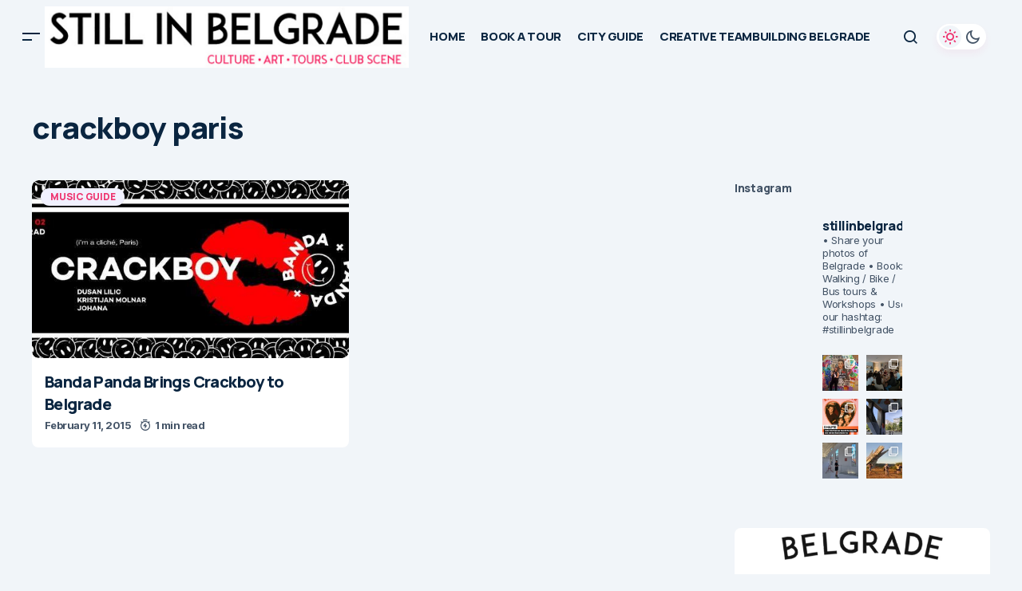

--- FILE ---
content_type: text/html; charset=UTF-8
request_url: https://stillinbelgrade.com/tag/crackboy-paris/
body_size: 31774
content:
<!doctype html>
<html lang="en-US">
<head>
	<meta charset="UTF-8" />
	<meta name="viewport" content="width=device-width, initial-scale=1" />
	<link rel="profile" href="https://gmpg.org/xfn/11" />

	<meta name='robots' content='index, follow, max-image-preview:large, max-snippet:-1, max-video-preview:-1' />

	<!-- This site is optimized with the Yoast SEO plugin v26.8 - https://yoast.com/product/yoast-seo-wordpress/ -->
	<title>crackboy paris Archives &#8226; STILL IN BELGRADE</title>
	<meta name="description" content="belgrade city guide, belgrade sightseeing, belgrade walking tours, belgrade clubs, belgrade restaurants" />
	<link rel="canonical" href="https://stillinbelgrade.com/tag/crackboy-paris/" />
	<meta property="og:locale" content="en_US" />
	<meta property="og:type" content="article" />
	<meta property="og:title" content="crackboy paris Archives &#8226; STILL IN BELGRADE" />
	<meta property="og:description" content="belgrade city guide, belgrade sightseeing, belgrade walking tours, belgrade clubs, belgrade restaurants" />
	<meta property="og:url" content="https://stillinbelgrade.com/tag/crackboy-paris/" />
	<meta property="og:site_name" content="STILL IN BELGRADE" />
	<meta name="twitter:card" content="summary_large_image" />
	<script type="application/ld+json" class="yoast-schema-graph">{"@context":"https://schema.org","@graph":[{"@type":"CollectionPage","@id":"https://stillinbelgrade.com/tag/crackboy-paris/","url":"https://stillinbelgrade.com/tag/crackboy-paris/","name":"crackboy paris Archives &#8226; STILL IN BELGRADE","isPartOf":{"@id":"https://stillinbelgrade.com/#website"},"primaryImageOfPage":{"@id":"https://stillinbelgrade.com/tag/crackboy-paris/#primaryimage"},"image":{"@id":"https://stillinbelgrade.com/tag/crackboy-paris/#primaryimage"},"thumbnailUrl":"https://stillinbelgrade.com/wp-content/uploads/2015/02/banda-panda.jpg","description":"belgrade city guide, belgrade sightseeing, belgrade walking tours, belgrade clubs, belgrade restaurants","breadcrumb":{"@id":"https://stillinbelgrade.com/tag/crackboy-paris/#breadcrumb"},"inLanguage":"en-US"},{"@type":"ImageObject","inLanguage":"en-US","@id":"https://stillinbelgrade.com/tag/crackboy-paris/#primaryimage","url":"https://stillinbelgrade.com/wp-content/uploads/2015/02/banda-panda.jpg","contentUrl":"https://stillinbelgrade.com/wp-content/uploads/2015/02/banda-panda.jpg","width":800,"height":294},{"@type":"BreadcrumbList","@id":"https://stillinbelgrade.com/tag/crackboy-paris/#breadcrumb","itemListElement":[{"@type":"ListItem","position":1,"name":"Home","item":"https://stillinbelgrade.com/"},{"@type":"ListItem","position":2,"name":"crackboy paris"}]},{"@type":"WebSite","@id":"https://stillinbelgrade.com/#website","url":"https://stillinbelgrade.com/","name":"STILL IN BELGRADE","description":"","publisher":{"@id":"https://stillinbelgrade.com/#organization"},"potentialAction":[{"@type":"SearchAction","target":{"@type":"EntryPoint","urlTemplate":"https://stillinbelgrade.com/?s={search_term_string}"},"query-input":{"@type":"PropertyValueSpecification","valueRequired":true,"valueName":"search_term_string"}}],"inLanguage":"en-US"},{"@type":"Organization","@id":"https://stillinbelgrade.com/#organization","name":"Still in Belgrade Tours","url":"https://stillinbelgrade.com/","logo":{"@type":"ImageObject","inLanguage":"en-US","@id":"https://stillinbelgrade.com/#/schema/logo/image/","url":"https://stillinbelgrade.com/wp-content/uploads/2018/06/16265206_1236331116452835_1721699637702022130_n.jpg","contentUrl":"https://stillinbelgrade.com/wp-content/uploads/2018/06/16265206_1236331116452835_1721699637702022130_n.jpg","width":960,"height":960,"caption":"Still in Belgrade Tours"},"image":{"@id":"https://stillinbelgrade.com/#/schema/logo/image/"},"sameAs":["https://www.facebook.com/stillinbelgrade","https://instagram.com/stillinbelgrade/?hl=en"]}]}</script>
	<!-- / Yoast SEO plugin. -->


<link rel='dns-prefetch' href='//fonts.googleapis.com' />
<link href='https://fonts.gstatic.com' crossorigin rel='preconnect' />
<link rel="alternate" type="application/rss+xml" title="STILL IN BELGRADE &raquo; Feed" href="https://stillinbelgrade.com/feed/" />
<link rel="alternate" type="application/rss+xml" title="STILL IN BELGRADE &raquo; Comments Feed" href="https://stillinbelgrade.com/comments/feed/" />
<link rel="alternate" type="application/rss+xml" title="STILL IN BELGRADE &raquo; crackboy paris Tag Feed" href="https://stillinbelgrade.com/tag/crackboy-paris/feed/" />
<style type="text/css" media="all">@font-face{font-family:'Inter';font-style:italic;font-weight:400;font-display:swap;src:url(https://fonts.gstatic.com/s/inter/v20/UcC53FwrK3iLTcvneQg7Ca725JhhKnNqk6L0UUMbndwVgHU.woff2) format('woff2');unicode-range:U+0460-052F,U+1C80-1C8A,U+20B4,U+2DE0-2DFF,U+A640-A69F,U+FE2E-FE2F}@font-face{font-family:'Inter';font-style:italic;font-weight:400;font-display:swap;src:url(https://fonts.gstatic.com/s/inter/v20/UcC53FwrK3iLTcvneQg7Ca725JhhKnNqk6L9UUMbndwVgHU.woff2) format('woff2');unicode-range:U+0301,U+0400-045F,U+0490-0491,U+04B0-04B1,U+2116}@font-face{font-family:'Inter';font-style:italic;font-weight:400;font-display:swap;src:url(https://fonts.gstatic.com/s/inter/v20/UcC53FwrK3iLTcvneQg7Ca725JhhKnNqk6L1UUMbndwVgHU.woff2) format('woff2');unicode-range:U+1F00-1FFF}@font-face{font-family:'Inter';font-style:italic;font-weight:400;font-display:swap;src:url(https://fonts.gstatic.com/s/inter/v20/UcC53FwrK3iLTcvneQg7Ca725JhhKnNqk6L6UUMbndwVgHU.woff2) format('woff2');unicode-range:U+0370-0377,U+037A-037F,U+0384-038A,U+038C,U+038E-03A1,U+03A3-03FF}@font-face{font-family:'Inter';font-style:italic;font-weight:400;font-display:swap;src:url(https://fonts.gstatic.com/s/inter/v20/UcC53FwrK3iLTcvneQg7Ca725JhhKnNqk6L2UUMbndwVgHU.woff2) format('woff2');unicode-range:U+0102-0103,U+0110-0111,U+0128-0129,U+0168-0169,U+01A0-01A1,U+01AF-01B0,U+0300-0301,U+0303-0304,U+0308-0309,U+0323,U+0329,U+1EA0-1EF9,U+20AB}@font-face{font-family:'Inter';font-style:italic;font-weight:400;font-display:swap;src:url(https://fonts.gstatic.com/s/inter/v20/UcC53FwrK3iLTcvneQg7Ca725JhhKnNqk6L3UUMbndwVgHU.woff2) format('woff2');unicode-range:U+0100-02BA,U+02BD-02C5,U+02C7-02CC,U+02CE-02D7,U+02DD-02FF,U+0304,U+0308,U+0329,U+1D00-1DBF,U+1E00-1E9F,U+1EF2-1EFF,U+2020,U+20A0-20AB,U+20AD-20C0,U+2113,U+2C60-2C7F,U+A720-A7FF}@font-face{font-family:'Inter';font-style:italic;font-weight:400;font-display:swap;src:url(https://fonts.gstatic.com/s/inter/v20/UcC53FwrK3iLTcvneQg7Ca725JhhKnNqk6L5UUMbndwV.woff2) format('woff2');unicode-range:U+0000-00FF,U+0131,U+0152-0153,U+02BB-02BC,U+02C6,U+02DA,U+02DC,U+0304,U+0308,U+0329,U+2000-206F,U+20AC,U+2122,U+2191,U+2193,U+2212,U+2215,U+FEFF,U+FFFD}@font-face{font-family:'Inter';font-style:italic;font-weight:700;font-display:swap;src:url(https://fonts.gstatic.com/s/inter/v20/UcC53FwrK3iLTcvneQg7Ca725JhhKnNqk6L0UUMbndwVgHU.woff2) format('woff2');unicode-range:U+0460-052F,U+1C80-1C8A,U+20B4,U+2DE0-2DFF,U+A640-A69F,U+FE2E-FE2F}@font-face{font-family:'Inter';font-style:italic;font-weight:700;font-display:swap;src:url(https://fonts.gstatic.com/s/inter/v20/UcC53FwrK3iLTcvneQg7Ca725JhhKnNqk6L9UUMbndwVgHU.woff2) format('woff2');unicode-range:U+0301,U+0400-045F,U+0490-0491,U+04B0-04B1,U+2116}@font-face{font-family:'Inter';font-style:italic;font-weight:700;font-display:swap;src:url(https://fonts.gstatic.com/s/inter/v20/UcC53FwrK3iLTcvneQg7Ca725JhhKnNqk6L1UUMbndwVgHU.woff2) format('woff2');unicode-range:U+1F00-1FFF}@font-face{font-family:'Inter';font-style:italic;font-weight:700;font-display:swap;src:url(https://fonts.gstatic.com/s/inter/v20/UcC53FwrK3iLTcvneQg7Ca725JhhKnNqk6L6UUMbndwVgHU.woff2) format('woff2');unicode-range:U+0370-0377,U+037A-037F,U+0384-038A,U+038C,U+038E-03A1,U+03A3-03FF}@font-face{font-family:'Inter';font-style:italic;font-weight:700;font-display:swap;src:url(https://fonts.gstatic.com/s/inter/v20/UcC53FwrK3iLTcvneQg7Ca725JhhKnNqk6L2UUMbndwVgHU.woff2) format('woff2');unicode-range:U+0102-0103,U+0110-0111,U+0128-0129,U+0168-0169,U+01A0-01A1,U+01AF-01B0,U+0300-0301,U+0303-0304,U+0308-0309,U+0323,U+0329,U+1EA0-1EF9,U+20AB}@font-face{font-family:'Inter';font-style:italic;font-weight:700;font-display:swap;src:url(https://fonts.gstatic.com/s/inter/v20/UcC53FwrK3iLTcvneQg7Ca725JhhKnNqk6L3UUMbndwVgHU.woff2) format('woff2');unicode-range:U+0100-02BA,U+02BD-02C5,U+02C7-02CC,U+02CE-02D7,U+02DD-02FF,U+0304,U+0308,U+0329,U+1D00-1DBF,U+1E00-1E9F,U+1EF2-1EFF,U+2020,U+20A0-20AB,U+20AD-20C0,U+2113,U+2C60-2C7F,U+A720-A7FF}@font-face{font-family:'Inter';font-style:italic;font-weight:700;font-display:swap;src:url(https://fonts.gstatic.com/s/inter/v20/UcC53FwrK3iLTcvneQg7Ca725JhhKnNqk6L5UUMbndwV.woff2) format('woff2');unicode-range:U+0000-00FF,U+0131,U+0152-0153,U+02BB-02BC,U+02C6,U+02DA,U+02DC,U+0304,U+0308,U+0329,U+2000-206F,U+20AC,U+2122,U+2191,U+2193,U+2212,U+2215,U+FEFF,U+FFFD}@font-face{font-family:'Inter';font-display:block;font-style:normal;font-weight:400;font-display:swap;src:url(https://fonts.gstatic.com/s/inter/v20/UcC73FwrK3iLTeHuS_nVMrMxCp50SjIa2JL7W0Q5n-wU.woff2) format('woff2');unicode-range:U+0460-052F,U+1C80-1C8A,U+20B4,U+2DE0-2DFF,U+A640-A69F,U+FE2E-FE2F}@font-face{font-family:'Inter';font-display:block;font-style:normal;font-weight:400;font-display:swap;src:url(https://fonts.gstatic.com/s/inter/v20/UcC73FwrK3iLTeHuS_nVMrMxCp50SjIa0ZL7W0Q5n-wU.woff2) format('woff2');unicode-range:U+0301,U+0400-045F,U+0490-0491,U+04B0-04B1,U+2116}@font-face{font-family:'Inter';font-display:block;font-style:normal;font-weight:400;font-display:swap;src:url(https://fonts.gstatic.com/s/inter/v20/UcC73FwrK3iLTeHuS_nVMrMxCp50SjIa2ZL7W0Q5n-wU.woff2) format('woff2');unicode-range:U+1F00-1FFF}@font-face{font-family:'Inter';font-display:block;font-style:normal;font-weight:400;font-display:swap;src:url(https://fonts.gstatic.com/s/inter/v20/UcC73FwrK3iLTeHuS_nVMrMxCp50SjIa1pL7W0Q5n-wU.woff2) format('woff2');unicode-range:U+0370-0377,U+037A-037F,U+0384-038A,U+038C,U+038E-03A1,U+03A3-03FF}@font-face{font-family:'Inter';font-display:block;font-style:normal;font-weight:400;font-display:swap;src:url(https://fonts.gstatic.com/s/inter/v20/UcC73FwrK3iLTeHuS_nVMrMxCp50SjIa2pL7W0Q5n-wU.woff2) format('woff2');unicode-range:U+0102-0103,U+0110-0111,U+0128-0129,U+0168-0169,U+01A0-01A1,U+01AF-01B0,U+0300-0301,U+0303-0304,U+0308-0309,U+0323,U+0329,U+1EA0-1EF9,U+20AB}@font-face{font-family:'Inter';font-display:block;font-style:normal;font-weight:400;font-display:swap;src:url(https://fonts.gstatic.com/s/inter/v20/UcC73FwrK3iLTeHuS_nVMrMxCp50SjIa25L7W0Q5n-wU.woff2) format('woff2');unicode-range:U+0100-02BA,U+02BD-02C5,U+02C7-02CC,U+02CE-02D7,U+02DD-02FF,U+0304,U+0308,U+0329,U+1D00-1DBF,U+1E00-1E9F,U+1EF2-1EFF,U+2020,U+20A0-20AB,U+20AD-20C0,U+2113,U+2C60-2C7F,U+A720-A7FF}@font-face{font-family:'Inter';font-display:block;font-style:normal;font-weight:400;font-display:swap;src:url(https://fonts.gstatic.com/s/inter/v20/UcC73FwrK3iLTeHuS_nVMrMxCp50SjIa1ZL7W0Q5nw.woff2) format('woff2');unicode-range:U+0000-00FF,U+0131,U+0152-0153,U+02BB-02BC,U+02C6,U+02DA,U+02DC,U+0304,U+0308,U+0329,U+2000-206F,U+20AC,U+2122,U+2191,U+2193,U+2212,U+2215,U+FEFF,U+FFFD}@font-face{font-family:'Inter';font-display:block;font-style:normal;font-weight:700;font-display:swap;src:url(https://fonts.gstatic.com/s/inter/v20/UcC73FwrK3iLTeHuS_nVMrMxCp50SjIa2JL7W0Q5n-wU.woff2) format('woff2');unicode-range:U+0460-052F,U+1C80-1C8A,U+20B4,U+2DE0-2DFF,U+A640-A69F,U+FE2E-FE2F}@font-face{font-family:'Inter';font-display:block;font-style:normal;font-weight:700;font-display:swap;src:url(https://fonts.gstatic.com/s/inter/v20/UcC73FwrK3iLTeHuS_nVMrMxCp50SjIa0ZL7W0Q5n-wU.woff2) format('woff2');unicode-range:U+0301,U+0400-045F,U+0490-0491,U+04B0-04B1,U+2116}@font-face{font-family:'Inter';font-display:block;font-style:normal;font-weight:700;font-display:swap;src:url(https://fonts.gstatic.com/s/inter/v20/UcC73FwrK3iLTeHuS_nVMrMxCp50SjIa2ZL7W0Q5n-wU.woff2) format('woff2');unicode-range:U+1F00-1FFF}@font-face{font-family:'Inter';font-display:block;font-style:normal;font-weight:700;font-display:swap;src:url(https://fonts.gstatic.com/s/inter/v20/UcC73FwrK3iLTeHuS_nVMrMxCp50SjIa1pL7W0Q5n-wU.woff2) format('woff2');unicode-range:U+0370-0377,U+037A-037F,U+0384-038A,U+038C,U+038E-03A1,U+03A3-03FF}@font-face{font-family:'Inter';font-display:block;font-style:normal;font-weight:700;font-display:swap;src:url(https://fonts.gstatic.com/s/inter/v20/UcC73FwrK3iLTeHuS_nVMrMxCp50SjIa2pL7W0Q5n-wU.woff2) format('woff2');unicode-range:U+0102-0103,U+0110-0111,U+0128-0129,U+0168-0169,U+01A0-01A1,U+01AF-01B0,U+0300-0301,U+0303-0304,U+0308-0309,U+0323,U+0329,U+1EA0-1EF9,U+20AB}@font-face{font-family:'Inter';font-display:block;font-style:normal;font-weight:700;font-display:swap;src:url(https://fonts.gstatic.com/s/inter/v20/UcC73FwrK3iLTeHuS_nVMrMxCp50SjIa25L7W0Q5n-wU.woff2) format('woff2');unicode-range:U+0100-02BA,U+02BD-02C5,U+02C7-02CC,U+02CE-02D7,U+02DD-02FF,U+0304,U+0308,U+0329,U+1D00-1DBF,U+1E00-1E9F,U+1EF2-1EFF,U+2020,U+20A0-20AB,U+20AD-20C0,U+2113,U+2C60-2C7F,U+A720-A7FF}@font-face{font-family:'Inter';font-display:block;font-style:normal;font-weight:700;font-display:swap;src:url(https://fonts.gstatic.com/s/inter/v20/UcC73FwrK3iLTeHuS_nVMrMxCp50SjIa1ZL7W0Q5nw.woff2) format('woff2');unicode-range:U+0000-00FF,U+0131,U+0152-0153,U+02BB-02BC,U+02C6,U+02DA,U+02DC,U+0304,U+0308,U+0329,U+2000-206F,U+20AC,U+2122,U+2191,U+2193,U+2212,U+2215,U+FEFF,U+FFFD}@font-face{font-family:'Manrope';font-display:block;font-style:normal;font-weight:400;font-display:swap;src:url(https://fonts.gstatic.com/s/manrope/v20/xn7gYHE41ni1AdIRggqxSvfedN62Zw.woff2) format('woff2');unicode-range:U+0460-052F,U+1C80-1C8A,U+20B4,U+2DE0-2DFF,U+A640-A69F,U+FE2E-FE2F}@font-face{font-family:'Manrope';font-display:block;font-style:normal;font-weight:400;font-display:swap;src:url(https://fonts.gstatic.com/s/manrope/v20/xn7gYHE41ni1AdIRggOxSvfedN62Zw.woff2) format('woff2');unicode-range:U+0301,U+0400-045F,U+0490-0491,U+04B0-04B1,U+2116}@font-face{font-family:'Manrope';font-display:block;font-style:normal;font-weight:400;font-display:swap;src:url(https://fonts.gstatic.com/s/manrope/v20/xn7gYHE41ni1AdIRggSxSvfedN62Zw.woff2) format('woff2');unicode-range:U+0370-0377,U+037A-037F,U+0384-038A,U+038C,U+038E-03A1,U+03A3-03FF}@font-face{font-family:'Manrope';font-display:block;font-style:normal;font-weight:400;font-display:swap;src:url(https://fonts.gstatic.com/s/manrope/v20/xn7gYHE41ni1AdIRggixSvfedN62Zw.woff2) format('woff2');unicode-range:U+0102-0103,U+0110-0111,U+0128-0129,U+0168-0169,U+01A0-01A1,U+01AF-01B0,U+0300-0301,U+0303-0304,U+0308-0309,U+0323,U+0329,U+1EA0-1EF9,U+20AB}@font-face{font-family:'Manrope';font-display:block;font-style:normal;font-weight:400;font-display:swap;src:url(https://fonts.gstatic.com/s/manrope/v20/xn7gYHE41ni1AdIRggmxSvfedN62Zw.woff2) format('woff2');unicode-range:U+0100-02BA,U+02BD-02C5,U+02C7-02CC,U+02CE-02D7,U+02DD-02FF,U+0304,U+0308,U+0329,U+1D00-1DBF,U+1E00-1E9F,U+1EF2-1EFF,U+2020,U+20A0-20AB,U+20AD-20C0,U+2113,U+2C60-2C7F,U+A720-A7FF}@font-face{font-family:'Manrope';font-display:block;font-style:normal;font-weight:400;font-display:swap;src:url(https://fonts.gstatic.com/s/manrope/v20/xn7gYHE41ni1AdIRggexSvfedN4.woff2) format('woff2');unicode-range:U+0000-00FF,U+0131,U+0152-0153,U+02BB-02BC,U+02C6,U+02DA,U+02DC,U+0304,U+0308,U+0329,U+2000-206F,U+20AC,U+2122,U+2191,U+2193,U+2212,U+2215,U+FEFF,U+FFFD}@font-face{font-family:'Manrope';font-display:block;font-style:normal;font-weight:500;font-display:swap;src:url(https://fonts.gstatic.com/s/manrope/v20/xn7gYHE41ni1AdIRggqxSvfedN62Zw.woff2) format('woff2');unicode-range:U+0460-052F,U+1C80-1C8A,U+20B4,U+2DE0-2DFF,U+A640-A69F,U+FE2E-FE2F}@font-face{font-family:'Manrope';font-display:block;font-style:normal;font-weight:500;font-display:swap;src:url(https://fonts.gstatic.com/s/manrope/v20/xn7gYHE41ni1AdIRggOxSvfedN62Zw.woff2) format('woff2');unicode-range:U+0301,U+0400-045F,U+0490-0491,U+04B0-04B1,U+2116}@font-face{font-family:'Manrope';font-display:block;font-style:normal;font-weight:500;font-display:swap;src:url(https://fonts.gstatic.com/s/manrope/v20/xn7gYHE41ni1AdIRggSxSvfedN62Zw.woff2) format('woff2');unicode-range:U+0370-0377,U+037A-037F,U+0384-038A,U+038C,U+038E-03A1,U+03A3-03FF}@font-face{font-family:'Manrope';font-display:block;font-style:normal;font-weight:500;font-display:swap;src:url(https://fonts.gstatic.com/s/manrope/v20/xn7gYHE41ni1AdIRggixSvfedN62Zw.woff2) format('woff2');unicode-range:U+0102-0103,U+0110-0111,U+0128-0129,U+0168-0169,U+01A0-01A1,U+01AF-01B0,U+0300-0301,U+0303-0304,U+0308-0309,U+0323,U+0329,U+1EA0-1EF9,U+20AB}@font-face{font-family:'Manrope';font-display:block;font-style:normal;font-weight:500;font-display:swap;src:url(https://fonts.gstatic.com/s/manrope/v20/xn7gYHE41ni1AdIRggmxSvfedN62Zw.woff2) format('woff2');unicode-range:U+0100-02BA,U+02BD-02C5,U+02C7-02CC,U+02CE-02D7,U+02DD-02FF,U+0304,U+0308,U+0329,U+1D00-1DBF,U+1E00-1E9F,U+1EF2-1EFF,U+2020,U+20A0-20AB,U+20AD-20C0,U+2113,U+2C60-2C7F,U+A720-A7FF}@font-face{font-family:'Manrope';font-display:block;font-style:normal;font-weight:500;font-display:swap;src:url(https://fonts.gstatic.com/s/manrope/v20/xn7gYHE41ni1AdIRggexSvfedN4.woff2) format('woff2');unicode-range:U+0000-00FF,U+0131,U+0152-0153,U+02BB-02BC,U+02C6,U+02DA,U+02DC,U+0304,U+0308,U+0329,U+2000-206F,U+20AC,U+2122,U+2191,U+2193,U+2212,U+2215,U+FEFF,U+FFFD}@font-face{font-family:'Manrope';font-display:block;font-style:normal;font-weight:700;font-display:swap;src:url(https://fonts.gstatic.com/s/manrope/v20/xn7gYHE41ni1AdIRggqxSvfedN62Zw.woff2) format('woff2');unicode-range:U+0460-052F,U+1C80-1C8A,U+20B4,U+2DE0-2DFF,U+A640-A69F,U+FE2E-FE2F}@font-face{font-family:'Manrope';font-display:block;font-style:normal;font-weight:700;font-display:swap;src:url(https://fonts.gstatic.com/s/manrope/v20/xn7gYHE41ni1AdIRggOxSvfedN62Zw.woff2) format('woff2');unicode-range:U+0301,U+0400-045F,U+0490-0491,U+04B0-04B1,U+2116}@font-face{font-family:'Manrope';font-display:block;font-style:normal;font-weight:700;font-display:swap;src:url(https://fonts.gstatic.com/s/manrope/v20/xn7gYHE41ni1AdIRggSxSvfedN62Zw.woff2) format('woff2');unicode-range:U+0370-0377,U+037A-037F,U+0384-038A,U+038C,U+038E-03A1,U+03A3-03FF}@font-face{font-family:'Manrope';font-display:block;font-style:normal;font-weight:700;font-display:swap;src:url(https://fonts.gstatic.com/s/manrope/v20/xn7gYHE41ni1AdIRggixSvfedN62Zw.woff2) format('woff2');unicode-range:U+0102-0103,U+0110-0111,U+0128-0129,U+0168-0169,U+01A0-01A1,U+01AF-01B0,U+0300-0301,U+0303-0304,U+0308-0309,U+0323,U+0329,U+1EA0-1EF9,U+20AB}@font-face{font-family:'Manrope';font-display:block;font-style:normal;font-weight:700;font-display:swap;src:url(https://fonts.gstatic.com/s/manrope/v20/xn7gYHE41ni1AdIRggmxSvfedN62Zw.woff2) format('woff2');unicode-range:U+0100-02BA,U+02BD-02C5,U+02C7-02CC,U+02CE-02D7,U+02DD-02FF,U+0304,U+0308,U+0329,U+1D00-1DBF,U+1E00-1E9F,U+1EF2-1EFF,U+2020,U+20A0-20AB,U+20AD-20C0,U+2113,U+2C60-2C7F,U+A720-A7FF}@font-face{font-family:'Manrope';font-display:block;font-style:normal;font-weight:700;font-display:swap;src:url(https://fonts.gstatic.com/s/manrope/v20/xn7gYHE41ni1AdIRggexSvfedN4.woff2) format('woff2');unicode-range:U+0000-00FF,U+0131,U+0152-0153,U+02BB-02BC,U+02C6,U+02DA,U+02DC,U+0304,U+0308,U+0329,U+2000-206F,U+20AC,U+2122,U+2191,U+2193,U+2212,U+2215,U+FEFF,U+FFFD}@font-face{font-family:'Manrope';font-display:block;font-style:normal;font-weight:800;font-display:swap;src:url(https://fonts.gstatic.com/s/manrope/v20/xn7gYHE41ni1AdIRggqxSvfedN62Zw.woff2) format('woff2');unicode-range:U+0460-052F,U+1C80-1C8A,U+20B4,U+2DE0-2DFF,U+A640-A69F,U+FE2E-FE2F}@font-face{font-family:'Manrope';font-display:block;font-style:normal;font-weight:800;font-display:swap;src:url(https://fonts.gstatic.com/s/manrope/v20/xn7gYHE41ni1AdIRggOxSvfedN62Zw.woff2) format('woff2');unicode-range:U+0301,U+0400-045F,U+0490-0491,U+04B0-04B1,U+2116}@font-face{font-family:'Manrope';font-display:block;font-style:normal;font-weight:800;font-display:swap;src:url(https://fonts.gstatic.com/s/manrope/v20/xn7gYHE41ni1AdIRggSxSvfedN62Zw.woff2) format('woff2');unicode-range:U+0370-0377,U+037A-037F,U+0384-038A,U+038C,U+038E-03A1,U+03A3-03FF}@font-face{font-family:'Manrope';font-display:block;font-style:normal;font-weight:800;font-display:swap;src:url(https://fonts.gstatic.com/s/manrope/v20/xn7gYHE41ni1AdIRggixSvfedN62Zw.woff2) format('woff2');unicode-range:U+0102-0103,U+0110-0111,U+0128-0129,U+0168-0169,U+01A0-01A1,U+01AF-01B0,U+0300-0301,U+0303-0304,U+0308-0309,U+0323,U+0329,U+1EA0-1EF9,U+20AB}@font-face{font-family:'Manrope';font-display:block;font-style:normal;font-weight:800;font-display:swap;src:url(https://fonts.gstatic.com/s/manrope/v20/xn7gYHE41ni1AdIRggmxSvfedN62Zw.woff2) format('woff2');unicode-range:U+0100-02BA,U+02BD-02C5,U+02C7-02CC,U+02CE-02D7,U+02DD-02FF,U+0304,U+0308,U+0329,U+1D00-1DBF,U+1E00-1E9F,U+1EF2-1EFF,U+2020,U+20A0-20AB,U+20AD-20C0,U+2113,U+2C60-2C7F,U+A720-A7FF}@font-face{font-family:'Manrope';font-display:block;font-style:normal;font-weight:800;font-display:swap;src:url(https://fonts.gstatic.com/s/manrope/v20/xn7gYHE41ni1AdIRggexSvfedN4.woff2) format('woff2');unicode-range:U+0000-00FF,U+0131,U+0152-0153,U+02BB-02BC,U+02C6,U+02DA,U+02DC,U+0304,U+0308,U+0329,U+2000-206F,U+20AC,U+2122,U+2191,U+2193,U+2212,U+2215,U+FEFF,U+FFFD}</style>
<style id='wp-img-auto-sizes-contain-inline-css'>
img:is([sizes=auto i],[sizes^="auto," i]){contain-intrinsic-size:3000px 1500px}
/*# sourceURL=wp-img-auto-sizes-contain-inline-css */
</style>
<style id='wp-block-library-inline-css'>
:root{--wp-block-synced-color:#7a00df;--wp-block-synced-color--rgb:122,0,223;--wp-bound-block-color:var(--wp-block-synced-color);--wp-editor-canvas-background:#ddd;--wp-admin-theme-color:#007cba;--wp-admin-theme-color--rgb:0,124,186;--wp-admin-theme-color-darker-10:#006ba1;--wp-admin-theme-color-darker-10--rgb:0,107,160.5;--wp-admin-theme-color-darker-20:#005a87;--wp-admin-theme-color-darker-20--rgb:0,90,135;--wp-admin-border-width-focus:2px}@media (min-resolution:192dpi){:root{--wp-admin-border-width-focus:1.5px}}.wp-element-button{cursor:pointer}:root .has-very-light-gray-background-color{background-color:#eee}:root .has-very-dark-gray-background-color{background-color:#313131}:root .has-very-light-gray-color{color:#eee}:root .has-very-dark-gray-color{color:#313131}:root .has-vivid-green-cyan-to-vivid-cyan-blue-gradient-background{background:linear-gradient(135deg,#00d084,#0693e3)}:root .has-purple-crush-gradient-background{background:linear-gradient(135deg,#34e2e4,#4721fb 50%,#ab1dfe)}:root .has-hazy-dawn-gradient-background{background:linear-gradient(135deg,#faaca8,#dad0ec)}:root .has-subdued-olive-gradient-background{background:linear-gradient(135deg,#fafae1,#67a671)}:root .has-atomic-cream-gradient-background{background:linear-gradient(135deg,#fdd79a,#004a59)}:root .has-nightshade-gradient-background{background:linear-gradient(135deg,#330968,#31cdcf)}:root .has-midnight-gradient-background{background:linear-gradient(135deg,#020381,#2874fc)}:root{--wp--preset--font-size--normal:16px;--wp--preset--font-size--huge:42px}.has-regular-font-size{font-size:1em}.has-larger-font-size{font-size:2.625em}.has-normal-font-size{font-size:var(--wp--preset--font-size--normal)}.has-huge-font-size{font-size:var(--wp--preset--font-size--huge)}.has-text-align-center{text-align:center}.has-text-align-left{text-align:left}.has-text-align-right{text-align:right}.has-fit-text{white-space:nowrap!important}#end-resizable-editor-section{display:none}.aligncenter{clear:both}.items-justified-left{justify-content:flex-start}.items-justified-center{justify-content:center}.items-justified-right{justify-content:flex-end}.items-justified-space-between{justify-content:space-between}.screen-reader-text{border:0;clip-path:inset(50%);height:1px;margin:-1px;overflow:hidden;padding:0;position:absolute;width:1px;word-wrap:normal!important}.screen-reader-text:focus{background-color:#ddd;clip-path:none;color:#444;display:block;font-size:1em;height:auto;left:5px;line-height:normal;padding:15px 23px 14px;text-decoration:none;top:5px;width:auto;z-index:100000}html :where(.has-border-color){border-style:solid}html :where([style*=border-top-color]){border-top-style:solid}html :where([style*=border-right-color]){border-right-style:solid}html :where([style*=border-bottom-color]){border-bottom-style:solid}html :where([style*=border-left-color]){border-left-style:solid}html :where([style*=border-width]){border-style:solid}html :where([style*=border-top-width]){border-top-style:solid}html :where([style*=border-right-width]){border-right-style:solid}html :where([style*=border-bottom-width]){border-bottom-style:solid}html :where([style*=border-left-width]){border-left-style:solid}html :where(img[class*=wp-image-]){height:auto;max-width:100%}:where(figure){margin:0 0 1em}html :where(.is-position-sticky){--wp-admin--admin-bar--position-offset:var(--wp-admin--admin-bar--height,0px)}@media screen and (max-width:600px){html :where(.is-position-sticky){--wp-admin--admin-bar--position-offset:0px}}

/*# sourceURL=wp-block-library-inline-css */
</style><style id='wp-block-gallery-inline-css'>
.blocks-gallery-grid:not(.has-nested-images),.wp-block-gallery:not(.has-nested-images){display:flex;flex-wrap:wrap;list-style-type:none;margin:0;padding:0}.blocks-gallery-grid:not(.has-nested-images) .blocks-gallery-image,.blocks-gallery-grid:not(.has-nested-images) .blocks-gallery-item,.wp-block-gallery:not(.has-nested-images) .blocks-gallery-image,.wp-block-gallery:not(.has-nested-images) .blocks-gallery-item{display:flex;flex-direction:column;flex-grow:1;justify-content:center;margin:0 1em 1em 0;position:relative;width:calc(50% - 1em)}.blocks-gallery-grid:not(.has-nested-images) .blocks-gallery-image:nth-of-type(2n),.blocks-gallery-grid:not(.has-nested-images) .blocks-gallery-item:nth-of-type(2n),.wp-block-gallery:not(.has-nested-images) .blocks-gallery-image:nth-of-type(2n),.wp-block-gallery:not(.has-nested-images) .blocks-gallery-item:nth-of-type(2n){margin-right:0}.blocks-gallery-grid:not(.has-nested-images) .blocks-gallery-image figure,.blocks-gallery-grid:not(.has-nested-images) .blocks-gallery-item figure,.wp-block-gallery:not(.has-nested-images) .blocks-gallery-image figure,.wp-block-gallery:not(.has-nested-images) .blocks-gallery-item figure{align-items:flex-end;display:flex;height:100%;justify-content:flex-start;margin:0}.blocks-gallery-grid:not(.has-nested-images) .blocks-gallery-image img,.blocks-gallery-grid:not(.has-nested-images) .blocks-gallery-item img,.wp-block-gallery:not(.has-nested-images) .blocks-gallery-image img,.wp-block-gallery:not(.has-nested-images) .blocks-gallery-item img{display:block;height:auto;max-width:100%;width:auto}.blocks-gallery-grid:not(.has-nested-images) .blocks-gallery-image figcaption,.blocks-gallery-grid:not(.has-nested-images) .blocks-gallery-item figcaption,.wp-block-gallery:not(.has-nested-images) .blocks-gallery-image figcaption,.wp-block-gallery:not(.has-nested-images) .blocks-gallery-item figcaption{background:linear-gradient(0deg,#000000b3,#0000004d 70%,#0000);bottom:0;box-sizing:border-box;color:#fff;font-size:.8em;margin:0;max-height:100%;overflow:auto;padding:3em .77em .7em;position:absolute;text-align:center;width:100%;z-index:2}.blocks-gallery-grid:not(.has-nested-images) .blocks-gallery-image figcaption img,.blocks-gallery-grid:not(.has-nested-images) .blocks-gallery-item figcaption img,.wp-block-gallery:not(.has-nested-images) .blocks-gallery-image figcaption img,.wp-block-gallery:not(.has-nested-images) .blocks-gallery-item figcaption img{display:inline}.blocks-gallery-grid:not(.has-nested-images) figcaption,.wp-block-gallery:not(.has-nested-images) figcaption{flex-grow:1}.blocks-gallery-grid:not(.has-nested-images).is-cropped .blocks-gallery-image a,.blocks-gallery-grid:not(.has-nested-images).is-cropped .blocks-gallery-image img,.blocks-gallery-grid:not(.has-nested-images).is-cropped .blocks-gallery-item a,.blocks-gallery-grid:not(.has-nested-images).is-cropped .blocks-gallery-item img,.wp-block-gallery:not(.has-nested-images).is-cropped .blocks-gallery-image a,.wp-block-gallery:not(.has-nested-images).is-cropped .blocks-gallery-image img,.wp-block-gallery:not(.has-nested-images).is-cropped .blocks-gallery-item a,.wp-block-gallery:not(.has-nested-images).is-cropped .blocks-gallery-item img{flex:1;height:100%;object-fit:cover;width:100%}.blocks-gallery-grid:not(.has-nested-images).columns-1 .blocks-gallery-image,.blocks-gallery-grid:not(.has-nested-images).columns-1 .blocks-gallery-item,.wp-block-gallery:not(.has-nested-images).columns-1 .blocks-gallery-image,.wp-block-gallery:not(.has-nested-images).columns-1 .blocks-gallery-item{margin-right:0;width:100%}@media (min-width:600px){.blocks-gallery-grid:not(.has-nested-images).columns-3 .blocks-gallery-image,.blocks-gallery-grid:not(.has-nested-images).columns-3 .blocks-gallery-item,.wp-block-gallery:not(.has-nested-images).columns-3 .blocks-gallery-image,.wp-block-gallery:not(.has-nested-images).columns-3 .blocks-gallery-item{margin-right:1em;width:calc(33.33333% - .66667em)}.blocks-gallery-grid:not(.has-nested-images).columns-4 .blocks-gallery-image,.blocks-gallery-grid:not(.has-nested-images).columns-4 .blocks-gallery-item,.wp-block-gallery:not(.has-nested-images).columns-4 .blocks-gallery-image,.wp-block-gallery:not(.has-nested-images).columns-4 .blocks-gallery-item{margin-right:1em;width:calc(25% - .75em)}.blocks-gallery-grid:not(.has-nested-images).columns-5 .blocks-gallery-image,.blocks-gallery-grid:not(.has-nested-images).columns-5 .blocks-gallery-item,.wp-block-gallery:not(.has-nested-images).columns-5 .blocks-gallery-image,.wp-block-gallery:not(.has-nested-images).columns-5 .blocks-gallery-item{margin-right:1em;width:calc(20% - .8em)}.blocks-gallery-grid:not(.has-nested-images).columns-6 .blocks-gallery-image,.blocks-gallery-grid:not(.has-nested-images).columns-6 .blocks-gallery-item,.wp-block-gallery:not(.has-nested-images).columns-6 .blocks-gallery-image,.wp-block-gallery:not(.has-nested-images).columns-6 .blocks-gallery-item{margin-right:1em;width:calc(16.66667% - .83333em)}.blocks-gallery-grid:not(.has-nested-images).columns-7 .blocks-gallery-image,.blocks-gallery-grid:not(.has-nested-images).columns-7 .blocks-gallery-item,.wp-block-gallery:not(.has-nested-images).columns-7 .blocks-gallery-image,.wp-block-gallery:not(.has-nested-images).columns-7 .blocks-gallery-item{margin-right:1em;width:calc(14.28571% - .85714em)}.blocks-gallery-grid:not(.has-nested-images).columns-8 .blocks-gallery-image,.blocks-gallery-grid:not(.has-nested-images).columns-8 .blocks-gallery-item,.wp-block-gallery:not(.has-nested-images).columns-8 .blocks-gallery-image,.wp-block-gallery:not(.has-nested-images).columns-8 .blocks-gallery-item{margin-right:1em;width:calc(12.5% - .875em)}.blocks-gallery-grid:not(.has-nested-images).columns-1 .blocks-gallery-image:nth-of-type(1n),.blocks-gallery-grid:not(.has-nested-images).columns-1 .blocks-gallery-item:nth-of-type(1n),.blocks-gallery-grid:not(.has-nested-images).columns-2 .blocks-gallery-image:nth-of-type(2n),.blocks-gallery-grid:not(.has-nested-images).columns-2 .blocks-gallery-item:nth-of-type(2n),.blocks-gallery-grid:not(.has-nested-images).columns-3 .blocks-gallery-image:nth-of-type(3n),.blocks-gallery-grid:not(.has-nested-images).columns-3 .blocks-gallery-item:nth-of-type(3n),.blocks-gallery-grid:not(.has-nested-images).columns-4 .blocks-gallery-image:nth-of-type(4n),.blocks-gallery-grid:not(.has-nested-images).columns-4 .blocks-gallery-item:nth-of-type(4n),.blocks-gallery-grid:not(.has-nested-images).columns-5 .blocks-gallery-image:nth-of-type(5n),.blocks-gallery-grid:not(.has-nested-images).columns-5 .blocks-gallery-item:nth-of-type(5n),.blocks-gallery-grid:not(.has-nested-images).columns-6 .blocks-gallery-image:nth-of-type(6n),.blocks-gallery-grid:not(.has-nested-images).columns-6 .blocks-gallery-item:nth-of-type(6n),.blocks-gallery-grid:not(.has-nested-images).columns-7 .blocks-gallery-image:nth-of-type(7n),.blocks-gallery-grid:not(.has-nested-images).columns-7 .blocks-gallery-item:nth-of-type(7n),.blocks-gallery-grid:not(.has-nested-images).columns-8 .blocks-gallery-image:nth-of-type(8n),.blocks-gallery-grid:not(.has-nested-images).columns-8 .blocks-gallery-item:nth-of-type(8n),.wp-block-gallery:not(.has-nested-images).columns-1 .blocks-gallery-image:nth-of-type(1n),.wp-block-gallery:not(.has-nested-images).columns-1 .blocks-gallery-item:nth-of-type(1n),.wp-block-gallery:not(.has-nested-images).columns-2 .blocks-gallery-image:nth-of-type(2n),.wp-block-gallery:not(.has-nested-images).columns-2 .blocks-gallery-item:nth-of-type(2n),.wp-block-gallery:not(.has-nested-images).columns-3 .blocks-gallery-image:nth-of-type(3n),.wp-block-gallery:not(.has-nested-images).columns-3 .blocks-gallery-item:nth-of-type(3n),.wp-block-gallery:not(.has-nested-images).columns-4 .blocks-gallery-image:nth-of-type(4n),.wp-block-gallery:not(.has-nested-images).columns-4 .blocks-gallery-item:nth-of-type(4n),.wp-block-gallery:not(.has-nested-images).columns-5 .blocks-gallery-image:nth-of-type(5n),.wp-block-gallery:not(.has-nested-images).columns-5 .blocks-gallery-item:nth-of-type(5n),.wp-block-gallery:not(.has-nested-images).columns-6 .blocks-gallery-image:nth-of-type(6n),.wp-block-gallery:not(.has-nested-images).columns-6 .blocks-gallery-item:nth-of-type(6n),.wp-block-gallery:not(.has-nested-images).columns-7 .blocks-gallery-image:nth-of-type(7n),.wp-block-gallery:not(.has-nested-images).columns-7 .blocks-gallery-item:nth-of-type(7n),.wp-block-gallery:not(.has-nested-images).columns-8 .blocks-gallery-image:nth-of-type(8n),.wp-block-gallery:not(.has-nested-images).columns-8 .blocks-gallery-item:nth-of-type(8n){margin-right:0}}.blocks-gallery-grid:not(.has-nested-images) .blocks-gallery-image:last-child,.blocks-gallery-grid:not(.has-nested-images) .blocks-gallery-item:last-child,.wp-block-gallery:not(.has-nested-images) .blocks-gallery-image:last-child,.wp-block-gallery:not(.has-nested-images) .blocks-gallery-item:last-child{margin-right:0}.blocks-gallery-grid:not(.has-nested-images).alignleft,.blocks-gallery-grid:not(.has-nested-images).alignright,.wp-block-gallery:not(.has-nested-images).alignleft,.wp-block-gallery:not(.has-nested-images).alignright{max-width:420px;width:100%}.blocks-gallery-grid:not(.has-nested-images).aligncenter .blocks-gallery-item figure,.wp-block-gallery:not(.has-nested-images).aligncenter .blocks-gallery-item figure{justify-content:center}.wp-block-gallery:not(.is-cropped) .blocks-gallery-item{align-self:flex-start}figure.wp-block-gallery.has-nested-images{align-items:normal}.wp-block-gallery.has-nested-images figure.wp-block-image:not(#individual-image){margin:0;width:calc(50% - var(--wp--style--unstable-gallery-gap, 16px)/2)}.wp-block-gallery.has-nested-images figure.wp-block-image{box-sizing:border-box;display:flex;flex-direction:column;flex-grow:1;justify-content:center;max-width:100%;position:relative}.wp-block-gallery.has-nested-images figure.wp-block-image>a,.wp-block-gallery.has-nested-images figure.wp-block-image>div{flex-direction:column;flex-grow:1;margin:0}.wp-block-gallery.has-nested-images figure.wp-block-image img{display:block;height:auto;max-width:100%!important;width:auto}.wp-block-gallery.has-nested-images figure.wp-block-image figcaption,.wp-block-gallery.has-nested-images figure.wp-block-image:has(figcaption):before{bottom:0;left:0;max-height:100%;position:absolute;right:0}.wp-block-gallery.has-nested-images figure.wp-block-image:has(figcaption):before{backdrop-filter:blur(3px);content:"";height:100%;-webkit-mask-image:linear-gradient(0deg,#000 20%,#0000);mask-image:linear-gradient(0deg,#000 20%,#0000);max-height:40%;pointer-events:none}.wp-block-gallery.has-nested-images figure.wp-block-image figcaption{box-sizing:border-box;color:#fff;font-size:13px;margin:0;overflow:auto;padding:1em;text-align:center;text-shadow:0 0 1.5px #000}.wp-block-gallery.has-nested-images figure.wp-block-image figcaption::-webkit-scrollbar{height:12px;width:12px}.wp-block-gallery.has-nested-images figure.wp-block-image figcaption::-webkit-scrollbar-track{background-color:initial}.wp-block-gallery.has-nested-images figure.wp-block-image figcaption::-webkit-scrollbar-thumb{background-clip:padding-box;background-color:initial;border:3px solid #0000;border-radius:8px}.wp-block-gallery.has-nested-images figure.wp-block-image figcaption:focus-within::-webkit-scrollbar-thumb,.wp-block-gallery.has-nested-images figure.wp-block-image figcaption:focus::-webkit-scrollbar-thumb,.wp-block-gallery.has-nested-images figure.wp-block-image figcaption:hover::-webkit-scrollbar-thumb{background-color:#fffc}.wp-block-gallery.has-nested-images figure.wp-block-image figcaption{scrollbar-color:#0000 #0000;scrollbar-gutter:stable both-edges;scrollbar-width:thin}.wp-block-gallery.has-nested-images figure.wp-block-image figcaption:focus,.wp-block-gallery.has-nested-images figure.wp-block-image figcaption:focus-within,.wp-block-gallery.has-nested-images figure.wp-block-image figcaption:hover{scrollbar-color:#fffc #0000}.wp-block-gallery.has-nested-images figure.wp-block-image figcaption{will-change:transform}@media (hover:none){.wp-block-gallery.has-nested-images figure.wp-block-image figcaption{scrollbar-color:#fffc #0000}}.wp-block-gallery.has-nested-images figure.wp-block-image figcaption{background:linear-gradient(0deg,#0006,#0000)}.wp-block-gallery.has-nested-images figure.wp-block-image figcaption img{display:inline}.wp-block-gallery.has-nested-images figure.wp-block-image figcaption a{color:inherit}.wp-block-gallery.has-nested-images figure.wp-block-image.has-custom-border img{box-sizing:border-box}.wp-block-gallery.has-nested-images figure.wp-block-image.has-custom-border>a,.wp-block-gallery.has-nested-images figure.wp-block-image.has-custom-border>div,.wp-block-gallery.has-nested-images figure.wp-block-image.is-style-rounded>a,.wp-block-gallery.has-nested-images figure.wp-block-image.is-style-rounded>div{flex:1 1 auto}.wp-block-gallery.has-nested-images figure.wp-block-image.has-custom-border figcaption,.wp-block-gallery.has-nested-images figure.wp-block-image.is-style-rounded figcaption{background:none;color:inherit;flex:initial;margin:0;padding:10px 10px 9px;position:relative;text-shadow:none}.wp-block-gallery.has-nested-images figure.wp-block-image.has-custom-border:before,.wp-block-gallery.has-nested-images figure.wp-block-image.is-style-rounded:before{content:none}.wp-block-gallery.has-nested-images figcaption{flex-basis:100%;flex-grow:1;text-align:center}.wp-block-gallery.has-nested-images:not(.is-cropped) figure.wp-block-image:not(#individual-image){margin-bottom:auto;margin-top:0}.wp-block-gallery.has-nested-images.is-cropped figure.wp-block-image:not(#individual-image){align-self:inherit}.wp-block-gallery.has-nested-images.is-cropped figure.wp-block-image:not(#individual-image)>a,.wp-block-gallery.has-nested-images.is-cropped figure.wp-block-image:not(#individual-image)>div:not(.components-drop-zone){display:flex}.wp-block-gallery.has-nested-images.is-cropped figure.wp-block-image:not(#individual-image) a,.wp-block-gallery.has-nested-images.is-cropped figure.wp-block-image:not(#individual-image) img{flex:1 0 0%;height:100%;object-fit:cover;width:100%}.wp-block-gallery.has-nested-images.columns-1 figure.wp-block-image:not(#individual-image){width:100%}@media (min-width:600px){.wp-block-gallery.has-nested-images.columns-3 figure.wp-block-image:not(#individual-image){width:calc(33.33333% - var(--wp--style--unstable-gallery-gap, 16px)*.66667)}.wp-block-gallery.has-nested-images.columns-4 figure.wp-block-image:not(#individual-image){width:calc(25% - var(--wp--style--unstable-gallery-gap, 16px)*.75)}.wp-block-gallery.has-nested-images.columns-5 figure.wp-block-image:not(#individual-image){width:calc(20% - var(--wp--style--unstable-gallery-gap, 16px)*.8)}.wp-block-gallery.has-nested-images.columns-6 figure.wp-block-image:not(#individual-image){width:calc(16.66667% - var(--wp--style--unstable-gallery-gap, 16px)*.83333)}.wp-block-gallery.has-nested-images.columns-7 figure.wp-block-image:not(#individual-image){width:calc(14.28571% - var(--wp--style--unstable-gallery-gap, 16px)*.85714)}.wp-block-gallery.has-nested-images.columns-8 figure.wp-block-image:not(#individual-image){width:calc(12.5% - var(--wp--style--unstable-gallery-gap, 16px)*.875)}.wp-block-gallery.has-nested-images.columns-default figure.wp-block-image:not(#individual-image){width:calc(33.33% - var(--wp--style--unstable-gallery-gap, 16px)*.66667)}.wp-block-gallery.has-nested-images.columns-default figure.wp-block-image:not(#individual-image):first-child:nth-last-child(2),.wp-block-gallery.has-nested-images.columns-default figure.wp-block-image:not(#individual-image):first-child:nth-last-child(2)~figure.wp-block-image:not(#individual-image){width:calc(50% - var(--wp--style--unstable-gallery-gap, 16px)*.5)}.wp-block-gallery.has-nested-images.columns-default figure.wp-block-image:not(#individual-image):first-child:last-child{width:100%}}.wp-block-gallery.has-nested-images.alignleft,.wp-block-gallery.has-nested-images.alignright{max-width:420px;width:100%}.wp-block-gallery.has-nested-images.aligncenter{justify-content:center}
/*# sourceURL=https://stillinbelgrade.com/wp-includes/blocks/gallery/style.min.css */
</style>
<style id='wp-block-image-inline-css'>
.wp-block-image>a,.wp-block-image>figure>a{display:inline-block}.wp-block-image img{box-sizing:border-box;height:auto;max-width:100%;vertical-align:bottom}@media not (prefers-reduced-motion){.wp-block-image img.hide{visibility:hidden}.wp-block-image img.show{animation:show-content-image .4s}}.wp-block-image[style*=border-radius] img,.wp-block-image[style*=border-radius]>a{border-radius:inherit}.wp-block-image.has-custom-border img{box-sizing:border-box}.wp-block-image.aligncenter{text-align:center}.wp-block-image.alignfull>a,.wp-block-image.alignwide>a{width:100%}.wp-block-image.alignfull img,.wp-block-image.alignwide img{height:auto;width:100%}.wp-block-image .aligncenter,.wp-block-image .alignleft,.wp-block-image .alignright,.wp-block-image.aligncenter,.wp-block-image.alignleft,.wp-block-image.alignright{display:table}.wp-block-image .aligncenter>figcaption,.wp-block-image .alignleft>figcaption,.wp-block-image .alignright>figcaption,.wp-block-image.aligncenter>figcaption,.wp-block-image.alignleft>figcaption,.wp-block-image.alignright>figcaption{caption-side:bottom;display:table-caption}.wp-block-image .alignleft{float:left;margin:.5em 1em .5em 0}.wp-block-image .alignright{float:right;margin:.5em 0 .5em 1em}.wp-block-image .aligncenter{margin-left:auto;margin-right:auto}.wp-block-image :where(figcaption){margin-bottom:1em;margin-top:.5em}.wp-block-image.is-style-circle-mask img{border-radius:9999px}@supports ((-webkit-mask-image:none) or (mask-image:none)) or (-webkit-mask-image:none){.wp-block-image.is-style-circle-mask img{border-radius:0;-webkit-mask-image:url('data:image/svg+xml;utf8,<svg viewBox="0 0 100 100" xmlns="http://www.w3.org/2000/svg"><circle cx="50" cy="50" r="50"/></svg>');mask-image:url('data:image/svg+xml;utf8,<svg viewBox="0 0 100 100" xmlns="http://www.w3.org/2000/svg"><circle cx="50" cy="50" r="50"/></svg>');mask-mode:alpha;-webkit-mask-position:center;mask-position:center;-webkit-mask-repeat:no-repeat;mask-repeat:no-repeat;-webkit-mask-size:contain;mask-size:contain}}:root :where(.wp-block-image.is-style-rounded img,.wp-block-image .is-style-rounded img){border-radius:9999px}.wp-block-image figure{margin:0}.wp-lightbox-container{display:flex;flex-direction:column;position:relative}.wp-lightbox-container img{cursor:zoom-in}.wp-lightbox-container img:hover+button{opacity:1}.wp-lightbox-container button{align-items:center;backdrop-filter:blur(16px) saturate(180%);background-color:#5a5a5a40;border:none;border-radius:4px;cursor:zoom-in;display:flex;height:20px;justify-content:center;opacity:0;padding:0;position:absolute;right:16px;text-align:center;top:16px;width:20px;z-index:100}@media not (prefers-reduced-motion){.wp-lightbox-container button{transition:opacity .2s ease}}.wp-lightbox-container button:focus-visible{outline:3px auto #5a5a5a40;outline:3px auto -webkit-focus-ring-color;outline-offset:3px}.wp-lightbox-container button:hover{cursor:pointer;opacity:1}.wp-lightbox-container button:focus{opacity:1}.wp-lightbox-container button:focus,.wp-lightbox-container button:hover,.wp-lightbox-container button:not(:hover):not(:active):not(.has-background){background-color:#5a5a5a40;border:none}.wp-lightbox-overlay{box-sizing:border-box;cursor:zoom-out;height:100vh;left:0;overflow:hidden;position:fixed;top:0;visibility:hidden;width:100%;z-index:100000}.wp-lightbox-overlay .close-button{align-items:center;cursor:pointer;display:flex;justify-content:center;min-height:40px;min-width:40px;padding:0;position:absolute;right:calc(env(safe-area-inset-right) + 16px);top:calc(env(safe-area-inset-top) + 16px);z-index:5000000}.wp-lightbox-overlay .close-button:focus,.wp-lightbox-overlay .close-button:hover,.wp-lightbox-overlay .close-button:not(:hover):not(:active):not(.has-background){background:none;border:none}.wp-lightbox-overlay .lightbox-image-container{height:var(--wp--lightbox-container-height);left:50%;overflow:hidden;position:absolute;top:50%;transform:translate(-50%,-50%);transform-origin:top left;width:var(--wp--lightbox-container-width);z-index:9999999999}.wp-lightbox-overlay .wp-block-image{align-items:center;box-sizing:border-box;display:flex;height:100%;justify-content:center;margin:0;position:relative;transform-origin:0 0;width:100%;z-index:3000000}.wp-lightbox-overlay .wp-block-image img{height:var(--wp--lightbox-image-height);min-height:var(--wp--lightbox-image-height);min-width:var(--wp--lightbox-image-width);width:var(--wp--lightbox-image-width)}.wp-lightbox-overlay .wp-block-image figcaption{display:none}.wp-lightbox-overlay button{background:none;border:none}.wp-lightbox-overlay .scrim{background-color:#fff;height:100%;opacity:.9;position:absolute;width:100%;z-index:2000000}.wp-lightbox-overlay.active{visibility:visible}@media not (prefers-reduced-motion){.wp-lightbox-overlay.active{animation:turn-on-visibility .25s both}.wp-lightbox-overlay.active img{animation:turn-on-visibility .35s both}.wp-lightbox-overlay.show-closing-animation:not(.active){animation:turn-off-visibility .35s both}.wp-lightbox-overlay.show-closing-animation:not(.active) img{animation:turn-off-visibility .25s both}.wp-lightbox-overlay.zoom.active{animation:none;opacity:1;visibility:visible}.wp-lightbox-overlay.zoom.active .lightbox-image-container{animation:lightbox-zoom-in .4s}.wp-lightbox-overlay.zoom.active .lightbox-image-container img{animation:none}.wp-lightbox-overlay.zoom.active .scrim{animation:turn-on-visibility .4s forwards}.wp-lightbox-overlay.zoom.show-closing-animation:not(.active){animation:none}.wp-lightbox-overlay.zoom.show-closing-animation:not(.active) .lightbox-image-container{animation:lightbox-zoom-out .4s}.wp-lightbox-overlay.zoom.show-closing-animation:not(.active) .lightbox-image-container img{animation:none}.wp-lightbox-overlay.zoom.show-closing-animation:not(.active) .scrim{animation:turn-off-visibility .4s forwards}}@keyframes show-content-image{0%{visibility:hidden}99%{visibility:hidden}to{visibility:visible}}@keyframes turn-on-visibility{0%{opacity:0}to{opacity:1}}@keyframes turn-off-visibility{0%{opacity:1;visibility:visible}99%{opacity:0;visibility:visible}to{opacity:0;visibility:hidden}}@keyframes lightbox-zoom-in{0%{transform:translate(calc((-100vw + var(--wp--lightbox-scrollbar-width))/2 + var(--wp--lightbox-initial-left-position)),calc(-50vh + var(--wp--lightbox-initial-top-position))) scale(var(--wp--lightbox-scale))}to{transform:translate(-50%,-50%) scale(1)}}@keyframes lightbox-zoom-out{0%{transform:translate(-50%,-50%) scale(1);visibility:visible}99%{visibility:visible}to{transform:translate(calc((-100vw + var(--wp--lightbox-scrollbar-width))/2 + var(--wp--lightbox-initial-left-position)),calc(-50vh + var(--wp--lightbox-initial-top-position))) scale(var(--wp--lightbox-scale));visibility:hidden}}
/*# sourceURL=https://stillinbelgrade.com/wp-includes/blocks/image/style.min.css */
</style>
<style id='global-styles-inline-css'>
:root{--wp--preset--aspect-ratio--square: 1;--wp--preset--aspect-ratio--4-3: 4/3;--wp--preset--aspect-ratio--3-4: 3/4;--wp--preset--aspect-ratio--3-2: 3/2;--wp--preset--aspect-ratio--2-3: 2/3;--wp--preset--aspect-ratio--16-9: 16/9;--wp--preset--aspect-ratio--9-16: 9/16;--wp--preset--color--black: #000000;--wp--preset--color--cyan-bluish-gray: #abb8c3;--wp--preset--color--white: #FFFFFF;--wp--preset--color--pale-pink: #f78da7;--wp--preset--color--vivid-red: #cf2e2e;--wp--preset--color--luminous-vivid-orange: #ff6900;--wp--preset--color--luminous-vivid-amber: #fcb900;--wp--preset--color--light-green-cyan: #7bdcb5;--wp--preset--color--vivid-green-cyan: #00d084;--wp--preset--color--pale-cyan-blue: #8ed1fc;--wp--preset--color--vivid-cyan-blue: #0693e3;--wp--preset--color--vivid-purple: #9b51e0;--wp--preset--color--blue: #59BACC;--wp--preset--color--green: #58AD69;--wp--preset--color--orange: #FFBC49;--wp--preset--color--red: #e32c26;--wp--preset--color--gray-50: #f8f9fa;--wp--preset--color--gray-100: #f8f9fb;--wp--preset--color--gray-200: #E0E0E0;--wp--preset--color--primary: #0A2540;--wp--preset--color--secondary: #435366;--wp--preset--color--layout: #FFFFFF;--wp--preset--color--border: #C8D7F5;--wp--preset--gradient--vivid-cyan-blue-to-vivid-purple: linear-gradient(135deg,rgb(6,147,227) 0%,rgb(155,81,224) 100%);--wp--preset--gradient--light-green-cyan-to-vivid-green-cyan: linear-gradient(135deg,rgb(122,220,180) 0%,rgb(0,208,130) 100%);--wp--preset--gradient--luminous-vivid-amber-to-luminous-vivid-orange: linear-gradient(135deg,rgb(252,185,0) 0%,rgb(255,105,0) 100%);--wp--preset--gradient--luminous-vivid-orange-to-vivid-red: linear-gradient(135deg,rgb(255,105,0) 0%,rgb(207,46,46) 100%);--wp--preset--gradient--very-light-gray-to-cyan-bluish-gray: linear-gradient(135deg,rgb(238,238,238) 0%,rgb(169,184,195) 100%);--wp--preset--gradient--cool-to-warm-spectrum: linear-gradient(135deg,rgb(74,234,220) 0%,rgb(151,120,209) 20%,rgb(207,42,186) 40%,rgb(238,44,130) 60%,rgb(251,105,98) 80%,rgb(254,248,76) 100%);--wp--preset--gradient--blush-light-purple: linear-gradient(135deg,rgb(255,206,236) 0%,rgb(152,150,240) 100%);--wp--preset--gradient--blush-bordeaux: linear-gradient(135deg,rgb(254,205,165) 0%,rgb(254,45,45) 50%,rgb(107,0,62) 100%);--wp--preset--gradient--luminous-dusk: linear-gradient(135deg,rgb(255,203,112) 0%,rgb(199,81,192) 50%,rgb(65,88,208) 100%);--wp--preset--gradient--pale-ocean: linear-gradient(135deg,rgb(255,245,203) 0%,rgb(182,227,212) 50%,rgb(51,167,181) 100%);--wp--preset--gradient--electric-grass: linear-gradient(135deg,rgb(202,248,128) 0%,rgb(113,206,126) 100%);--wp--preset--gradient--midnight: linear-gradient(135deg,rgb(2,3,129) 0%,rgb(40,116,252) 100%);--wp--preset--font-size--small: 13px;--wp--preset--font-size--medium: 20px;--wp--preset--font-size--large: 36px;--wp--preset--font-size--x-large: 42px;--wp--preset--spacing--20: 0.44rem;--wp--preset--spacing--30: 0.67rem;--wp--preset--spacing--40: 1rem;--wp--preset--spacing--50: 1.5rem;--wp--preset--spacing--60: 2.25rem;--wp--preset--spacing--70: 3.38rem;--wp--preset--spacing--80: 5.06rem;--wp--preset--shadow--natural: 6px 6px 9px rgba(0, 0, 0, 0.2);--wp--preset--shadow--deep: 12px 12px 50px rgba(0, 0, 0, 0.4);--wp--preset--shadow--sharp: 6px 6px 0px rgba(0, 0, 0, 0.2);--wp--preset--shadow--outlined: 6px 6px 0px -3px rgb(255, 255, 255), 6px 6px rgb(0, 0, 0);--wp--preset--shadow--crisp: 6px 6px 0px rgb(0, 0, 0);}:root :where(.is-layout-flow) > :first-child{margin-block-start: 0;}:root :where(.is-layout-flow) > :last-child{margin-block-end: 0;}:root :where(.is-layout-flow) > *{margin-block-start: 24px;margin-block-end: 0;}:root :where(.is-layout-constrained) > :first-child{margin-block-start: 0;}:root :where(.is-layout-constrained) > :last-child{margin-block-end: 0;}:root :where(.is-layout-constrained) > *{margin-block-start: 24px;margin-block-end: 0;}:root :where(.is-layout-flex){gap: 24px;}:root :where(.is-layout-grid){gap: 24px;}body .is-layout-flex{display: flex;}.is-layout-flex{flex-wrap: wrap;align-items: center;}.is-layout-flex > :is(*, div){margin: 0;}body .is-layout-grid{display: grid;}.is-layout-grid > :is(*, div){margin: 0;}.has-black-color{color: var(--wp--preset--color--black) !important;}.has-cyan-bluish-gray-color{color: var(--wp--preset--color--cyan-bluish-gray) !important;}.has-white-color{color: var(--wp--preset--color--white) !important;}.has-pale-pink-color{color: var(--wp--preset--color--pale-pink) !important;}.has-vivid-red-color{color: var(--wp--preset--color--vivid-red) !important;}.has-luminous-vivid-orange-color{color: var(--wp--preset--color--luminous-vivid-orange) !important;}.has-luminous-vivid-amber-color{color: var(--wp--preset--color--luminous-vivid-amber) !important;}.has-light-green-cyan-color{color: var(--wp--preset--color--light-green-cyan) !important;}.has-vivid-green-cyan-color{color: var(--wp--preset--color--vivid-green-cyan) !important;}.has-pale-cyan-blue-color{color: var(--wp--preset--color--pale-cyan-blue) !important;}.has-vivid-cyan-blue-color{color: var(--wp--preset--color--vivid-cyan-blue) !important;}.has-vivid-purple-color{color: var(--wp--preset--color--vivid-purple) !important;}.has-blue-color{color: var(--wp--preset--color--blue) !important;}.has-green-color{color: var(--wp--preset--color--green) !important;}.has-orange-color{color: var(--wp--preset--color--orange) !important;}.has-red-color{color: var(--wp--preset--color--red) !important;}.has-gray-50-color{color: var(--wp--preset--color--gray-50) !important;}.has-gray-100-color{color: var(--wp--preset--color--gray-100) !important;}.has-gray-200-color{color: var(--wp--preset--color--gray-200) !important;}.has-primary-color{color: var(--wp--preset--color--primary) !important;}.has-secondary-color{color: var(--wp--preset--color--secondary) !important;}.has-layout-color{color: var(--wp--preset--color--layout) !important;}.has-border-color{color: var(--wp--preset--color--border) !important;}.has-black-background-color{background-color: var(--wp--preset--color--black) !important;}.has-cyan-bluish-gray-background-color{background-color: var(--wp--preset--color--cyan-bluish-gray) !important;}.has-white-background-color{background-color: var(--wp--preset--color--white) !important;}.has-pale-pink-background-color{background-color: var(--wp--preset--color--pale-pink) !important;}.has-vivid-red-background-color{background-color: var(--wp--preset--color--vivid-red) !important;}.has-luminous-vivid-orange-background-color{background-color: var(--wp--preset--color--luminous-vivid-orange) !important;}.has-luminous-vivid-amber-background-color{background-color: var(--wp--preset--color--luminous-vivid-amber) !important;}.has-light-green-cyan-background-color{background-color: var(--wp--preset--color--light-green-cyan) !important;}.has-vivid-green-cyan-background-color{background-color: var(--wp--preset--color--vivid-green-cyan) !important;}.has-pale-cyan-blue-background-color{background-color: var(--wp--preset--color--pale-cyan-blue) !important;}.has-vivid-cyan-blue-background-color{background-color: var(--wp--preset--color--vivid-cyan-blue) !important;}.has-vivid-purple-background-color{background-color: var(--wp--preset--color--vivid-purple) !important;}.has-blue-background-color{background-color: var(--wp--preset--color--blue) !important;}.has-green-background-color{background-color: var(--wp--preset--color--green) !important;}.has-orange-background-color{background-color: var(--wp--preset--color--orange) !important;}.has-red-background-color{background-color: var(--wp--preset--color--red) !important;}.has-gray-50-background-color{background-color: var(--wp--preset--color--gray-50) !important;}.has-gray-100-background-color{background-color: var(--wp--preset--color--gray-100) !important;}.has-gray-200-background-color{background-color: var(--wp--preset--color--gray-200) !important;}.has-primary-background-color{background-color: var(--wp--preset--color--primary) !important;}.has-secondary-background-color{background-color: var(--wp--preset--color--secondary) !important;}.has-layout-background-color{background-color: var(--wp--preset--color--layout) !important;}.has-border-background-color{background-color: var(--wp--preset--color--border) !important;}.has-black-border-color{border-color: var(--wp--preset--color--black) !important;}.has-cyan-bluish-gray-border-color{border-color: var(--wp--preset--color--cyan-bluish-gray) !important;}.has-white-border-color{border-color: var(--wp--preset--color--white) !important;}.has-pale-pink-border-color{border-color: var(--wp--preset--color--pale-pink) !important;}.has-vivid-red-border-color{border-color: var(--wp--preset--color--vivid-red) !important;}.has-luminous-vivid-orange-border-color{border-color: var(--wp--preset--color--luminous-vivid-orange) !important;}.has-luminous-vivid-amber-border-color{border-color: var(--wp--preset--color--luminous-vivid-amber) !important;}.has-light-green-cyan-border-color{border-color: var(--wp--preset--color--light-green-cyan) !important;}.has-vivid-green-cyan-border-color{border-color: var(--wp--preset--color--vivid-green-cyan) !important;}.has-pale-cyan-blue-border-color{border-color: var(--wp--preset--color--pale-cyan-blue) !important;}.has-vivid-cyan-blue-border-color{border-color: var(--wp--preset--color--vivid-cyan-blue) !important;}.has-vivid-purple-border-color{border-color: var(--wp--preset--color--vivid-purple) !important;}.has-blue-border-color{border-color: var(--wp--preset--color--blue) !important;}.has-green-border-color{border-color: var(--wp--preset--color--green) !important;}.has-orange-border-color{border-color: var(--wp--preset--color--orange) !important;}.has-red-border-color{border-color: var(--wp--preset--color--red) !important;}.has-gray-50-border-color{border-color: var(--wp--preset--color--gray-50) !important;}.has-gray-100-border-color{border-color: var(--wp--preset--color--gray-100) !important;}.has-gray-200-border-color{border-color: var(--wp--preset--color--gray-200) !important;}.has-primary-border-color{border-color: var(--wp--preset--color--primary) !important;}.has-secondary-border-color{border-color: var(--wp--preset--color--secondary) !important;}.has-layout-border-color{border-color: var(--wp--preset--color--layout) !important;}.has-border-border-color{border-color: var(--wp--preset--color--border) !important;}.has-vivid-cyan-blue-to-vivid-purple-gradient-background{background: var(--wp--preset--gradient--vivid-cyan-blue-to-vivid-purple) !important;}.has-light-green-cyan-to-vivid-green-cyan-gradient-background{background: var(--wp--preset--gradient--light-green-cyan-to-vivid-green-cyan) !important;}.has-luminous-vivid-amber-to-luminous-vivid-orange-gradient-background{background: var(--wp--preset--gradient--luminous-vivid-amber-to-luminous-vivid-orange) !important;}.has-luminous-vivid-orange-to-vivid-red-gradient-background{background: var(--wp--preset--gradient--luminous-vivid-orange-to-vivid-red) !important;}.has-very-light-gray-to-cyan-bluish-gray-gradient-background{background: var(--wp--preset--gradient--very-light-gray-to-cyan-bluish-gray) !important;}.has-cool-to-warm-spectrum-gradient-background{background: var(--wp--preset--gradient--cool-to-warm-spectrum) !important;}.has-blush-light-purple-gradient-background{background: var(--wp--preset--gradient--blush-light-purple) !important;}.has-blush-bordeaux-gradient-background{background: var(--wp--preset--gradient--blush-bordeaux) !important;}.has-luminous-dusk-gradient-background{background: var(--wp--preset--gradient--luminous-dusk) !important;}.has-pale-ocean-gradient-background{background: var(--wp--preset--gradient--pale-ocean) !important;}.has-electric-grass-gradient-background{background: var(--wp--preset--gradient--electric-grass) !important;}.has-midnight-gradient-background{background: var(--wp--preset--gradient--midnight) !important;}.has-small-font-size{font-size: var(--wp--preset--font-size--small) !important;}.has-medium-font-size{font-size: var(--wp--preset--font-size--medium) !important;}.has-large-font-size{font-size: var(--wp--preset--font-size--large) !important;}.has-x-large-font-size{font-size: var(--wp--preset--font-size--x-large) !important;}
/*# sourceURL=global-styles-inline-css */
</style>
<style id='core-block-supports-inline-css'>
.wp-block-gallery.wp-block-gallery-37{--wp--style--unstable-gallery-gap:var( --wp--style--gallery-gap-default, var( --gallery-block--gutter-size, var( --wp--style--block-gap, 0.5em ) ) );gap:var( --wp--style--gallery-gap-default, var( --gallery-block--gutter-size, var( --wp--style--block-gap, 0.5em ) ) );}
/*# sourceURL=core-block-supports-inline-css */
</style>

<style id='classic-theme-styles-inline-css'>
/*! This file is auto-generated */
.wp-block-button__link{color:#fff;background-color:#32373c;border-radius:9999px;box-shadow:none;text-decoration:none;padding:calc(.667em + 2px) calc(1.333em + 2px);font-size:1.125em}.wp-block-file__button{background:#32373c;color:#fff;text-decoration:none}
/*# sourceURL=/wp-includes/css/classic-themes.min.css */
</style>
<style id='cs-customizer-output-styles-inline-css'>
:root{--cs-light-primary-color:#0A2540;--cs-dark-primary-color:#FFFFFF;--cs-light-secondary-color:#435366;--cs-dark-secondary-color:#CDCDCD;--cs-light-accent-color:#ee3470;--cs-dark-accent-color:#ffffff;--cs-light-accent-secondary-color:#000000;--cs-dark-accent-secondary-color:#13B16F;--cs-light-site-background:#F1F5F9;--cs-dark-site-background:#161616;--cs-light-layout-background:#FFFFFF;--cs-dark-layout-background:#232323;--cs-light-offcanvas-background:#FFFFFF;--cs-dark-offcanvas-background:#232323;--cs-light-header-background:#FFFFFF;--cs-dark-header-background:#232323;--cs-light-header-submenu-background:#FFFFFF;--cs-dark-header-submenu-background:#232323;--cs-light-footer-background:#FFFFFF;--cs-dark-footer-background:#161616;--cs-light-tag-color:#F1F1FF;--cs-dark-tag-color:#494949;--cs-light-border-color:#C8D7F5;--cs-dark-border-color:#343434;--cs-light-overlay-background:#010101;--cs-dark-overlay-background:#010101;--cs-light-input-color:#000000;--cs-dark-input-color:#FFFFFF;--cs-light-button-background:#0A2540;--cs-dark-button-background:#3e3e3e;--cs-light-button-color:#FFFFFF;--cs-dark-button-color:#FFFFFF;--cs-light-button-hover-background:#635BFF;--cs-dark-button-hover-background:#343434;--cs-light-button-hover-color:#FFFFFF;--cs-dark-button-hover-color:#FFFFFF;--cs-heading-1-font-size:2.375rem;--cs-heading-2-font-size:2rem;--cs-heading-3-font-size:1.625rem;--cs-heading-4-font-size:1.25rem;--cs-heading-5-font-size:1.125rem;--cs-heading-6-font-size:1rem;--cs-header-initial-height:64px;--cs-header-height:64px;}:root, [data-scheme="light"]{--cs-light-primary-color-rgb:10,37,64;--cs-light-accent-color-rgb:238,52,112;--cs-light-overlay-background-rgb:1,1,1;}:root, [data-scheme="dark"]{--cs-dark-primary-color-rgb:255,255,255;--cs-dark-accent-color-rgb:255,255,255;--cs-dark-overlay-background-rgb:1,1,1;}@media (min-width: 1320px){.cs-posts-area__home.cs-posts-area__grid{--cs-posts-area-grid-row-gap:16px;}.cs-posts-area__home.cs-posts-area__list{--cs-posts-area-grid-row-gap:16px;}.cs-posts-area__home.cs-posts-area__full{--cs-posts-area-grid-row-gap:16px;}.cs-posts-area__home{--cs-entry-title-font-size:1.25rem;}.cs-posts-area__archive.cs-posts-area__grid{--cs-posts-area-grid-columns:2;}.cs-posts-area__grid{--cs-posts-area-grid-column-gap:16px;--cs-posts-area-grid-row-gap:16px;--cs-entry-title-font-size:1.25rem;}.cs-posts-area__list{--cs-posts-area-grid-row-gap:16px;--cs-entry-title-font-size:1.25rem;}.cs-posts-area__full{--cs-posts-area-grid-row-gap:16px;--cs-entry-title-font-size:1.25rem;}.cs-posts-area__author.cs-posts-area__grid{--cs-posts-area-grid-columns:3;--cs-posts-area-grid-column-gap:16px;--cs-posts-area-grid-row-gap:16px;--cs-entry-title-font-size:1.25rem;}.cs-posts-area__author.cs-posts-area__list{--cs-posts-area-grid-row-gap:16px;--cs-entry-title-font-size:1.25rem;}.cs-posts-area__author.cs-posts-area__full{--cs-posts-area-grid-row-gap:16px;--cs-entry-title-font-size:1.25rem;}.cs-posts-area__search.cs-posts-area__grid{--cs-posts-area-grid-columns:3;--cs-posts-area-grid-column-gap:16px;--cs-posts-area-grid-row-gap:16px;--cs-entry-title-font-size:1.25rem;}.cs-posts-area__search.cs-posts-area__list{--cs-posts-area-grid-row-gap:16px;--cs-entry-title-font-size:1.25rem;}.cs-posts-area__search.cs-posts-area__full{--cs-posts-area-grid-row-gap:16px;--cs-entry-title-font-size:1.25rem;}}@media (min-width: 1200px) and (max-width: 1319.98px){.cs-posts-area__home.cs-posts-area__grid{--cs-posts-area-grid-row-gap:16px;}.cs-posts-area__home.cs-posts-area__list{--cs-posts-area-grid-row-gap:16px;}.cs-posts-area__home.cs-posts-area__full{--cs-posts-area-grid-row-gap:16px;}.cs-posts-area__home{--cs-entry-title-font-size:1.25rem;}.cs-posts-area__archive.cs-posts-area__grid{--cs-posts-area-grid-columns:2;}.cs-posts-area__grid{--cs-posts-area-grid-column-gap:16px;--cs-posts-area-grid-row-gap:16px;--cs-entry-title-font-size:1.25rem;}.cs-posts-area__list{--cs-posts-area-grid-row-gap:16px;--cs-entry-title-font-size:1.25rem;}.cs-posts-area__full{--cs-posts-area-grid-row-gap:16px;--cs-entry-title-font-size:1.25rem;}.cs-posts-area__author.cs-posts-area__grid{--cs-posts-area-grid-columns:3;--cs-posts-area-grid-column-gap:16px;--cs-posts-area-grid-row-gap:16px;--cs-entry-title-font-size:1.25rem;}.cs-posts-area__author.cs-posts-area__list{--cs-posts-area-grid-row-gap:16px;--cs-entry-title-font-size:1.25rem;}.cs-posts-area__author.cs-posts-area__full{--cs-posts-area-grid-row-gap:16px;--cs-entry-title-font-size:1.25rem;}.cs-posts-area__search.cs-posts-area__grid{--cs-posts-area-grid-columns:3;--cs-posts-area-grid-column-gap:16px;--cs-posts-area-grid-row-gap:16px;--cs-entry-title-font-size:1.25rem;}.cs-posts-area__search.cs-posts-area__list{--cs-posts-area-grid-row-gap:16px;--cs-entry-title-font-size:1.25rem;}.cs-posts-area__search.cs-posts-area__full{--cs-posts-area-grid-row-gap:16px;--cs-entry-title-font-size:1.25rem;}}@media (min-width: 768px) and (max-width: 1199.98px){.cs-posts-area__home.cs-posts-area__grid{--cs-posts-area-grid-row-gap:16px;}.cs-posts-area__home.cs-posts-area__list{--cs-posts-area-grid-row-gap:16px;}.cs-posts-area__home.cs-posts-area__full{--cs-posts-area-grid-row-gap:16px;}.cs-posts-area__home{--cs-entry-title-font-size:1.25rem;}.cs-posts-area__archive.cs-posts-area__grid{--cs-posts-area-grid-columns:2;}.cs-posts-area__grid{--cs-posts-area-grid-column-gap:16px;--cs-posts-area-grid-row-gap:16px;--cs-entry-title-font-size:1.25rem;}.cs-posts-area__list{--cs-posts-area-grid-row-gap:16px;--cs-entry-title-font-size:1.25rem;}.cs-posts-area__full{--cs-posts-area-grid-row-gap:16px;--cs-entry-title-font-size:1.25rem;}.cs-posts-area__author.cs-posts-area__grid{--cs-posts-area-grid-columns:2;--cs-posts-area-grid-column-gap:16px;--cs-posts-area-grid-row-gap:16px;--cs-entry-title-font-size:1.25rem;}.cs-posts-area__author.cs-posts-area__list{--cs-posts-area-grid-row-gap:16px;--cs-entry-title-font-size:1.25rem;}.cs-posts-area__author.cs-posts-area__full{--cs-posts-area-grid-row-gap:16px;--cs-entry-title-font-size:1.25rem;}.cs-posts-area__search.cs-posts-area__grid{--cs-posts-area-grid-columns:2;--cs-posts-area-grid-column-gap:16px;--cs-posts-area-grid-row-gap:16px;--cs-entry-title-font-size:1.25rem;}.cs-posts-area__search.cs-posts-area__list{--cs-posts-area-grid-row-gap:16px;--cs-entry-title-font-size:1.25rem;}.cs-posts-area__search.cs-posts-area__full{--cs-posts-area-grid-row-gap:16px;--cs-entry-title-font-size:1.25rem;}}@media (max-width: 767.98px){.cs-posts-area__home.cs-posts-area__grid{--cs-posts-area-grid-row-gap:16px;}.cs-posts-area__home.cs-posts-area__list{--cs-posts-area-grid-row-gap:16px;}.cs-posts-area__home.cs-posts-area__full{--cs-posts-area-grid-row-gap:16px;}.cs-posts-area__home{--cs-entry-title-font-size:1.125rem;}.cs-posts-area__grid{--cs-posts-area-grid-row-gap:16px;--cs-entry-title-font-size:1.125rem;}.cs-posts-area__list{--cs-posts-area-grid-row-gap:16px;--cs-entry-title-font-size:1.125rem;}.cs-posts-area__full{--cs-posts-area-grid-row-gap:16px;--cs-entry-title-font-size:1.125rem;}.cs-posts-area__author.cs-posts-area__grid{--cs-posts-area-grid-row-gap:16px;--cs-entry-title-font-size:1.125rem;}.cs-posts-area__author.cs-posts-area__list{--cs-posts-area-grid-row-gap:16px;--cs-entry-title-font-size:1.125rem;}.cs-posts-area__author.cs-posts-area__full{--cs-posts-area-grid-row-gap:16px;--cs-entry-title-font-size:1.125rem;}.cs-posts-area__search.cs-posts-area__grid{--cs-posts-area-grid-row-gap:16px;--cs-entry-title-font-size:1.125rem;}.cs-posts-area__search.cs-posts-area__list{--cs-posts-area-grid-row-gap:16px;--cs-entry-title-font-size:1.125rem;}.cs-posts-area__search.cs-posts-area__full{--cs-posts-area-grid-row-gap:16px;--cs-entry-title-font-size:1.125rem;}}
/*# sourceURL=cs-customizer-output-styles-inline-css */
</style>
<link rel='stylesheet' id='wpo_min-header-0-css' href='https://stillinbelgrade.com/wp-content/cache/wpo-minify/1768833700/assets/wpo-minify-header-3539254c.min.css' media='all' />
<script id="wpo_min-header-0-js-extra">
var LWA = {"ajaxurl":"https://stillinbelgrade.com/wp-admin/admin-ajax.php","off":""};
var LWA = {"ajaxurl":"https://stillinbelgrade.com/wp-admin/admin-ajax.php","off":""};
var _EPYT_ = {"ajaxurl":"https://stillinbelgrade.com/wp-admin/admin-ajax.php","security":"ba7c2ffde4","gallery_scrolloffset":"20","eppathtoscripts":"https://stillinbelgrade.com/wp-content/plugins/youtube-embed-plus/scripts/","eppath":"https://stillinbelgrade.com/wp-content/plugins/youtube-embed-plus/","epresponsiveselector":"[\"iframe.__youtube_prefs_widget__\"]","epdovol":"1","version":"14.2.4","evselector":"iframe.__youtube_prefs__[src], iframe[src*=\"youtube.com/embed/\"], iframe[src*=\"youtube-nocookie.com/embed/\"]","ajax_compat":"","maxres_facade":"eager","ytapi_load":"light","pause_others":"","stopMobileBuffer":"1","facade_mode":"","not_live_on_channel":""};
//# sourceURL=wpo_min-header-0-js-extra
</script>
<script src="https://stillinbelgrade.com/wp-content/cache/wpo-minify/1768833700/assets/wpo-minify-header-083a32d2.min.js" id="wpo_min-header-0-js"></script>
<link rel="https://api.w.org/" href="https://stillinbelgrade.com/wp-json/" /><link rel="alternate" title="JSON" type="application/json" href="https://stillinbelgrade.com/wp-json/wp/v2/tags/1902" /><link rel="EditURI" type="application/rsd+xml" title="RSD" href="https://stillinbelgrade.com/xmlrpc.php?rsd" />

<script type="text/javascript">
(function(url){
	if(/(?:Chrome\/26\.0\.1410\.63 Safari\/537\.31|WordfenceTestMonBot)/.test(navigator.userAgent)){ return; }
	var addEvent = function(evt, handler) {
		if (window.addEventListener) {
			document.addEventListener(evt, handler, false);
		} else if (window.attachEvent) {
			document.attachEvent('on' + evt, handler);
		}
	};
	var removeEvent = function(evt, handler) {
		if (window.removeEventListener) {
			document.removeEventListener(evt, handler, false);
		} else if (window.detachEvent) {
			document.detachEvent('on' + evt, handler);
		}
	};
	var evts = 'contextmenu dblclick drag dragend dragenter dragleave dragover dragstart drop keydown keypress keyup mousedown mousemove mouseout mouseover mouseup mousewheel scroll'.split(' ');
	var logHuman = function() {
		if (window.wfLogHumanRan) { return; }
		window.wfLogHumanRan = true;
		var wfscr = document.createElement('script');
		wfscr.type = 'text/javascript';
		wfscr.async = true;
		wfscr.src = url + '&r=' + Math.random();
		(document.getElementsByTagName('head')[0]||document.getElementsByTagName('body')[0]).appendChild(wfscr);
		for (var i = 0; i < evts.length; i++) {
			removeEvent(evts[i], logHuman);
		}
	};
	for (var i = 0; i < evts.length; i++) {
		addEvent(evts[i], logHuman);
	}
})('//stillinbelgrade.com/?wordfence_lh=1&hid=CE23A7CA7584F7CE3DE1B727418D3FC5');
</script><link rel="icon" href="https://stillinbelgrade.com/wp-content/uploads/2020/04/cropped-3a-32x32.png" sizes="32x32" />
<link rel="icon" href="https://stillinbelgrade.com/wp-content/uploads/2020/04/cropped-3a-192x192.png" sizes="192x192" />
<link rel="apple-touch-icon" href="https://stillinbelgrade.com/wp-content/uploads/2020/04/cropped-3a-180x180.png" />
<meta name="msapplication-TileImage" content="https://stillinbelgrade.com/wp-content/uploads/2020/04/cropped-3a-270x270.png" />
</head>

<body class="archive tag tag-crackboy-paris tag-1902 wp-embed-responsive wp-theme-platform cs-page-layout-right cs-navbar-smart-enabled cs-sticky-sidebar-disabled" data-scheme='light'>

<div class="cs-wrapper">

	
	
<div class="cs-offcanvas">

	<div class="cs-offcanvas__header" data-scheme="light">
		
		<span class="cs-offcanvas__close-toggle cs-header__burger-icon close" role="button" aria-label="Close mobile menu button">
			<i></i>
			<i></i>
		</span>

				<div class="cs-logo cs-logo-mobile">
			<a class="cs-header__logo cs-header__logo-mobile cs-logo-default" href="https://stillinbelgrade.com/">
				<img src="https://stillinbelgrade.com/wp-content/uploads/2020/11/logo-260pxl.jpg" alt="STILL IN BELGRADE" width="260.96551724138" height="44">			</a>

									<a class="cs-header__logo cs-logo-dark" href="https://stillinbelgrade.com/">
							<img src="https://stillinbelgrade.com/wp-content/uploads/2020/11/logo-260pxl.jpg" alt="STILL IN BELGRADE" width="260.96551724138" height="44">						</a>
							</div>
		
			</div>

	<aside class="cs-offcanvas__sidebar" data-scheme="light">
		<div class="cs-offcanvas__inner cs-offcanvas__area cs-widget-area cs-container">

			<div class="widget widget_nav_menu"><div class="menu-menu-container"><ul id="menu-menu" class="menu"><li id="menu-item-16723" class="menu-item menu-item-type-custom menu-item-object-custom menu-item-home menu-item-has-children menu-item-16723"><a href="http://stillinbelgrade.com/">HOME</a>
<ul class="sub-menu">
	<li id="menu-item-16722" class="menu-item menu-item-type-post_type menu-item-object-page menu-item-has-children menu-item-16722"><a href="https://stillinbelgrade.com/about-us-stillinbelgrade/">ABOUT US</a>
	<ul class="sub-menu">
		<li id="menu-item-16721" class="menu-item menu-item-type-post_type menu-item-object-page menu-item-16721"><a href="https://stillinbelgrade.com/contacts/">CONTACT US</a></li>
	</ul>
</li>
</ul>
</li>
<li id="menu-item-21830" class="menu-item menu-item-type-taxonomy menu-item-object-category menu-item-has-children menu-item-21830"><a href="https://stillinbelgrade.com/belgrade-walking-tours/">BOOK A TOUR</a>
<ul class="sub-menu">
	<li id="menu-item-15826" class="menu-item menu-item-type-taxonomy menu-item-object-category menu-item-15826"><a href="https://stillinbelgrade.com/still-in-belgrade-walking-tours/belgrade-art-tours/">BELGRADE ART &amp; CULTURE TOURS</a></li>
	<li id="menu-item-16881" class="menu-item menu-item-type-taxonomy menu-item-object-category menu-item-16881"><a href="https://stillinbelgrade.com/still-in-belgrade-walking-tours/tours-with-workshops/">TOURS WITH WORKSHOPS</a></li>
	<li id="menu-item-16972" class="menu-item menu-item-type-taxonomy menu-item-object-category menu-item-16972"><a href="https://stillinbelgrade.com/still-in-belgrade-walking-tours/craft-beer-food-tasting-tours/">CRAFT BEER &amp; RAKIA TASTING</a></li>
	<li id="menu-item-21749" class="menu-item menu-item-type-taxonomy menu-item-object-category menu-item-21749"><a href="https://stillinbelgrade.com/still-in-belgrade-walking-tours/bike-tours/">BIKE TOURS</a></li>
	<li id="menu-item-13343" class="menu-item menu-item-type-taxonomy menu-item-object-category menu-item-13343"><a href="https://stillinbelgrade.com/still-in-belgrade-walking-tours/serbia-tours/">SERBIA TOURS</a></li>
</ul>
</li>
<li id="menu-item-16740" class="menu-item menu-item-type-taxonomy menu-item-object-category menu-item-has-children menu-item-16740"><a href="https://stillinbelgrade.com/belgrade-city-guide/">CITY GUIDE</a>
<ul class="sub-menu">
	<li id="menu-item-16739" class="menu-item menu-item-type-taxonomy menu-item-object-category menu-item-has-children menu-item-16739"><a href="https://stillinbelgrade.com/art-culture-museums-galleries/">WHAT&#8217;S ON</a>
	<ul class="sub-menu">
		<li id="menu-item-17331" class="menu-item menu-item-type-taxonomy menu-item-object-category menu-item-17331"><a href="https://stillinbelgrade.com/art-culture-museums-galleries/meet-a-local/">MEET A LOCAL</a></li>
		<li id="menu-item-17196" class="menu-item menu-item-type-taxonomy menu-item-object-category menu-item-17196"><a href="https://stillinbelgrade.com/art-culture-museums-galleries/monthly-guide/">MONTHLY GUIDE</a></li>
	</ul>
</li>
	<li id="menu-item-16741" class="menu-item menu-item-type-taxonomy menu-item-object-category menu-item-has-children menu-item-16741"><a href="https://stillinbelgrade.com/art-design/">ART &amp; DESIGN</a>
	<ul class="sub-menu">
		<li id="menu-item-16743" class="menu-item menu-item-type-taxonomy menu-item-object-category menu-item-16743"><a href="https://stillinbelgrade.com/art-design/hedonistic-areas-shopping/">FASHION GUIDE</a></li>
		<li id="menu-item-16966" class="menu-item menu-item-type-taxonomy menu-item-object-category menu-item-16966"><a href="https://stillinbelgrade.com/belgrade-city-guide/architecture-in-belgrade/">ARCHITECTURE GUIDE</a></li>
		<li id="menu-item-16745" class="menu-item menu-item-type-taxonomy menu-item-object-category menu-item-16745"><a href="https://stillinbelgrade.com/art-design/interviews/">INTERVIEWS</a></li>
	</ul>
</li>
	<li id="menu-item-16735" class="menu-item menu-item-type-taxonomy menu-item-object-category menu-item-has-children menu-item-16735"><a href="https://stillinbelgrade.com/music-guide-belgrade/">MUSIC GUIDE</a>
	<ul class="sub-menu">
		<li id="menu-item-16748" class="menu-item menu-item-type-taxonomy menu-item-object-category menu-item-16748"><a href="https://stillinbelgrade.com/music-guide-belgrade/best-clubs-bars-in-belgrade/">CLUBS &amp; BARS</a></li>
		<li id="menu-item-16746" class="menu-item menu-item-type-taxonomy menu-item-object-category menu-item-16746"><a href="https://stillinbelgrade.com/music-guide-belgrade/weekend-clubbing-guide-shut-up-dance/">WEEKEND CLUBBING GUIDE:SHUT UP &amp; DANCE</a></li>
		<li id="menu-item-16751" class="menu-item menu-item-type-taxonomy menu-item-object-category menu-item-16751"><a href="https://stillinbelgrade.com/music-guide-belgrade/guest-mix/">GUEST MIX</a></li>
		<li id="menu-item-16749" class="menu-item menu-item-type-taxonomy menu-item-object-category menu-item-16749"><a href="https://stillinbelgrade.com/belgrade-city-guide/galleries-museums-in-belgrade/">GALLERIES &amp; MUSEUMS</a></li>
	</ul>
</li>
	<li id="menu-item-17764" class="menu-item menu-item-type-taxonomy menu-item-object-category menu-item-17764"><a href="https://stillinbelgrade.com/belgrade-city-guide/shops-belgrade/">SHOPS</a></li>
	<li id="menu-item-16752" class="menu-item menu-item-type-taxonomy menu-item-object-category menu-item-16752"><a href="https://stillinbelgrade.com/belgrade-city-guide/best-restaurants-belgrade/">RESTAURANTS</a></li>
	<li id="menu-item-16744" class="menu-item menu-item-type-taxonomy menu-item-object-category menu-item-16744"><a href="https://stillinbelgrade.com/belgrade-city-guide/food-drinks-bar-and-eateries/">LIVING</a></li>
	<li id="menu-item-16965" class="menu-item menu-item-type-taxonomy menu-item-object-category menu-item-16965"><a href="https://stillinbelgrade.com/art-design/cinema/">CINEMA</a></li>
</ul>
</li>
<li id="menu-item-25283" class="menu-item menu-item-type-post_type menu-item-object-page menu-item-25283"><a href="https://stillinbelgrade.com/creative-teambuilding-belgrade/">CREATIVE TEAMBUILDING BELGRADE</a></li>
</ul></div></div><div class="widget media_image-6 widget_media_image"><a href="https://www.momondo.de/things-to-do/details/286906"><img width="290" height="290" src="https://stillinbelgrade.com/wp-content/uploads/2022/06/mm-tg004-290x290.png" class="image wp-image-23538  attachment-thumbnail size-thumbnail" alt="" style="max-width: 100%; height: auto;" decoding="async" fetchpriority="high" srcset="https://stillinbelgrade.com/wp-content/uploads/2022/06/mm-tg004-290x290.png 290w, https://stillinbelgrade.com/wp-content/uploads/2022/06/mm-tg004-300x300.png 300w, https://stillinbelgrade.com/wp-content/uploads/2022/06/mm-tg004.png 600w" sizes="(max-width: 290px) 100vw, 290px" /></a></div>
<div class="widget cs-widget cs-widget-about-compact">
	
	<div class="cs-widget__content">
					<div class="cs-widget-about-compact__info">
									<a class="cs-widget-about-compact__avatar" href="/" target="_self" aria-label="View more" rel="noindex nofollow">
						<img src="" alt="" loading="lazy">					</a>
				
									<div class="cs-widget-about-compact__heading">
						I'm Dan, a frontend developer exploring tech, business, and wellness.					</div>
							</div>
		
		
<div class="cs-author-status" data-current-status="unavailable">
	</div>

					<div class="cs-widget-about-compact__cta">
											<button class="cs-button cs-form-popup-toggle" data-target="cs-form-popup-6970e9285676a">
							Get In Touch							<span>
								<i class="cs-icon cs-icon-chevron-right"></i>
								<i class="cs-icon cs-icon-arrow-right"></i>
							</span>
						</button>

						<div class="cs-form-popup" id="cs-form-popup-6970e9285676a">
							<button class="cs-form-popup__close"><i class="cs-icon cs-icon-close"></i></button>
							<div class="cs-form-popup__container">
								<div class="cs-form-popup__content">

																			<h2 class="cs-form-popup__heading">Get In Touch</h2>
									
																			<div class="cs-form-popup__desc">Questions, ideas, or a collaboration in mind? Drop me a note through the form below — I read every message and will reply as soon as possible.</div>
									
																			<div class="cs-form-popup__form">
											[contact-form-7 id="3c2015d" title="Contact form 1"]										</div>
																	</div>
							</div>
						</div>
						<div class="cs-form-popup__overlay"></div>
									</div>
			</div>
</div>

		</div>
	</aside>

	<div class="cs-offcanvas__footer">
		<div class="cs-offcanvas__footer-content">
			<div class="cs-offcanvas__follow">
				
<div class="cs-social">
						<a class="cs-social__link" href="https://www.youtube.com/watch?v=ejueWTMGMpw" target="_blank" title="Youtube">
									<svg width="40" height="40" viewBox="0 0 40 40" fill="none" xmlns="http://www.w3.org/2000/svg"><rect width="40" height="40" rx="20" fill="#F60004"/><path d="M20.2688 11.2C20.8563 11.2033 22.3263 11.2175 23.8882 11.28L24.4419 11.3042C26.0145 11.3786 27.5857 11.5058 28.3649 11.7231C29.4044 12.0151 30.2214 12.8671 30.4975 13.9472C30.9372 15.6623 30.9922 19.0097 30.999 19.8198L31 19.9877V19.9994C31 19.9994 31 20.0035 31 20.0113L30.999 20.1792C30.9922 20.9892 30.9372 24.3367 30.4975 26.0518C30.2175 27.1358 29.4005 27.9879 28.3649 28.2759C27.5857 28.4931 26.0145 28.6203 24.4419 28.6948L23.8882 28.7189C22.3263 28.7815 20.8563 28.7956 20.2688 28.7989L20.0109 28.7998H19.9995C19.9995 28.7998 19.9957 28.7998 19.9881 28.7998L19.7304 28.7989C18.4869 28.7921 13.2877 28.7359 11.6341 28.2759C10.5946 27.9838 9.77765 27.1318 9.50148 26.0518C9.06182 24.3367 9.00686 20.9892 9 20.1792V19.8198C9.00686 19.0097 9.06182 15.6623 9.50148 13.9472C9.78148 12.8631 10.5985 12.0111 11.6341 11.7231C13.2877 11.263 18.4869 11.2069 19.7304 11.2H20.2688ZM17.7994 16.1493V23.8496L24.3997 19.9994L17.7994 16.1493Z" fill="white"/></svg>							</a>
								<a class="cs-social__link" href="https://x.com/StillinBelgrade" target="_blank" title="Twitter">
									<svg width="40" height="40" viewBox="0 0 40 40" fill="none" xmlns="http://www.w3.org/2000/svg"><rect width="40" height="40" rx="20" fill="black"/><path d="M16.2222 11.1111H10L17.343 20.9018L10.4 28.8888H12.7555L18.434 22.3564L23.3333 28.8889H29.5556L21.9037 18.6865L28.489 11.1111H26.1334L20.8127 17.2318L16.2222 11.1111ZM24.2222 27.1111L13.5556 12.8889H15.3333L26 27.1111H24.2222Z" fill="white"/></svg>							</a>
								<a class="cs-social__link" href="https://www.instagram.com/stillinbelgrade/" target="_blank" title="Instagram">
									<svg width="44" height="44" viewBox="0 0 44 44" fill="none" xmlns="http://www.w3.org/2000/svg"><rect width="44" height="44" rx="22" fill="url(#paint0_linear_53_566)"/><path d="M22 18.7C20.1769 18.7 18.7 20.1774 18.7 22C18.7 23.823 20.1774 25.3 22 25.3C23.823 25.3 25.3 23.8226 25.3 22C25.3 20.177 23.8226 18.7 22 18.7ZM22 16.5C25.0364 16.5 27.5 18.9608 27.5 22C27.5 25.0365 25.0392 27.5 22 27.5C18.9635 27.5 16.5 25.0392 16.5 22C16.5 18.9635 18.9608 16.5 22 16.5ZM29.15 16.2241C29.15 16.9832 28.5331 17.5991 27.775 17.5991C27.0159 17.5991 26.4 16.9822 26.4 16.2241C26.4 15.4659 27.0168 14.85 27.775 14.85C28.5321 14.849 29.15 15.4659 29.15 16.2241ZM22 13.2C19.2781 13.2 18.8344 13.2072 17.5684 13.2636C16.7059 13.3041 16.1277 13.4201 15.5905 13.6286C15.1131 13.8138 14.7687 14.0349 14.4018 14.4018C14.0335 14.7701 13.8128 15.1136 13.6284 15.5912C13.4193 16.1296 13.3033 16.7069 13.2636 17.5683C13.2067 18.7827 13.2 19.2071 13.2 22C13.2 24.7219 13.2072 25.1656 13.2636 26.4314C13.3041 27.2936 13.4202 27.8727 13.6283 28.4086C13.8139 28.8866 14.0355 29.2318 14.4006 29.597C14.7704 29.9663 15.1149 30.1877 15.588 30.3703C16.1317 30.5805 16.7095 30.6967 17.5682 30.7364C18.7827 30.7933 19.2071 30.8 22 30.8C24.722 30.8 25.1656 30.7927 26.4315 30.7364C27.2918 30.696 27.8713 30.5795 28.4086 30.3716C28.8853 30.1865 29.2316 29.9642 29.597 29.5993C29.9669 29.229 30.1879 28.8853 30.3707 28.4111C30.5803 27.8694 30.6967 27.2908 30.7364 26.4318C30.7933 25.2173 30.8 24.7928 30.8 22C30.8 19.2781 30.7927 18.8344 30.7364 17.5685C30.6959 16.708 30.5795 16.1276 30.3713 15.5905C30.1866 15.1144 29.9648 14.769 29.5981 14.4018C29.2292 14.0329 28.8867 13.8126 28.4087 13.6284C27.8707 13.4195 27.2925 13.3033 26.4317 13.2636C25.2173 13.2066 24.7928 13.2 22 13.2ZM22 11C24.9883 11 25.3614 11.011 26.5348 11.066C27.7053 11.1201 28.5038 11.3052 29.205 11.5775C29.93 11.8571 30.5424 12.2347 31.1538 12.8462C31.7643 13.4576 32.142 14.0717 32.4225 14.795C32.6938 15.4953 32.879 16.2947 32.934 17.4652C32.9862 18.6386 33 19.0116 33 22C33 24.9883 32.989 25.3614 32.934 26.5347C32.8799 27.7053 32.6938 28.5037 32.4225 29.205C32.1429 29.9301 31.7643 30.5424 31.1538 31.1538C30.5424 31.7643 29.9273 32.142 29.205 32.4225C28.5038 32.6938 27.7053 32.879 26.5348 32.934C25.3614 32.9862 24.9883 33 22 33C19.0117 33 18.6386 32.989 17.4652 32.934C16.2947 32.8799 15.4972 32.6938 14.795 32.4225C14.0708 32.1429 13.4576 31.7643 12.8462 31.1538C12.2347 30.5424 11.858 29.9273 11.5775 29.205C11.3052 28.5037 11.121 27.7053 11.066 26.5347C11.0138 25.3614 11 24.9883 11 22C11 19.0116 11.011 18.6386 11.066 17.4652C11.1201 16.2937 11.3052 15.4962 11.5775 14.795C11.8571 14.0708 12.2347 13.4576 12.8462 12.8462C13.4576 12.2347 14.0717 11.858 14.795 11.5775C15.4962 11.3052 16.2937 11.121 17.4652 11.066C18.6386 11.0137 19.0117 11 22 11Z" fill="white"/><defs><linearGradient id="paint0_linear_53_566" x1="8.9375" y1="0.34375" x2="37.8125" y2="44.3437" gradientUnits="userSpaceOnUse"><stop stop-color="#9117FC"/><stop offset="0.255" stop-color="#FD17CB"/><stop offset="0.595" stop-color="#FF2938"/><stop offset="1" stop-color="#FFC81B"/></linearGradient></defs></svg>							</a>
								<a class="cs-social__link" href="https://www.facebook.com/stillinbelgrade/" target="_blank" title="Facebook">
									<svg width="40" height="40" viewBox="0 0 40 40" fill="none" xmlns="http://www.w3.org/2000/svg"><g clip-path="url(#clip0_53_542)"><g clip-path="url(#clip1_53_542)"><rect width="40" height="40" rx="20" fill="#066BDE"/><path d="M23.0558 27.2916H26.8753L28.4031 21.1805H23.0558V18.1249C23.0558 16.5523 23.0558 15.0694 26.1114 15.0694H28.4031V9.93619C27.9055 9.87011 26.0243 9.72215 24.038 9.72215C19.8909 9.72215 16.9447 12.2535 16.9447 16.9023V21.1805H12.3614V27.2916H16.9447V40.2777H23.0558V27.2916Z" fill="white"/></g></g><defs><clipPath id="clip0_53_542"><rect width="40" height="40" rx="20" fill="white"/></clipPath><clipPath id="clip1_53_542"><rect width="40" height="40" rx="20" fill="white"/></clipPath></defs></svg>							</a>
			</div>
			</div>

					<div role="button" class="cs-header__toggle cs-header__scheme-toggle cs-site-scheme-toggle" aria-label="Scheme Toggle">
			<span class="cs-header__toggle-icon cs-header__scheme-toggle-icons">
				<i class="cs-header__scheme-toggle-icon cs-icon cs-icon-light-mode"></i>
				<i class="cs-header__scheme-toggle-icon cs-icon cs-icon-dark-mode"></i>
			</span>
					</div>
				</div>
	</div>

</div>

<div class="cs-site-overlay"></div>

	<div id="page" class="cs-site">

		
		<div class="cs-site-inner">

			
			
<div class="cs-header-before"></div>

<header class="cs-header cs-header-one cs-header-stretch" data-scheme="light">
	<div class="cs-header__outer">
		<div class="cs-container">
			<div class="cs-header__inner cs-header__inner-desktop">
				<div class="cs-header__col cs-col-left">
								<span class="cs-header__burger-toggle cs-header__burger-icon" role="button" aria-label="Burger menu button">
				<i></i>
				<i></i>
			</span>
									<div class="cs-logo">
			<a class="cs-header__logo cs-logo-default " href="https://stillinbelgrade.com/">
				<img src="https://stillinbelgrade.com/wp-content/uploads/2020/11/logo-260pxl.jpg" alt="STILL IN BELGRADE" width="260.96551724138" height="44">			</a>

									<a class="cs-header__logo cs-logo-dark " href="https://stillinbelgrade.com/">
							<img src="https://stillinbelgrade.com/wp-content/uploads/2020/11/logo-260pxl.jpg" alt="STILL IN BELGRADE" width="260.96551724138" height="44">						</a>
							</div>
						</div>

									<div class="cs-header__col cs-col-center">
						<nav class="cs-header__nav"><ul id="menu-menu-1" class="cs-header__nav-inner cs-menu-primary__nav"><li class="menu-item menu-item-type-custom menu-item-object-custom menu-item-home menu-item-has-children menu-item-16723"><a href="http://stillinbelgrade.com/"><div><span>HOME</span></div></a>
<ul class="sub-menu">
	<li class="menu-item menu-item-type-post_type menu-item-object-page menu-item-has-children menu-item-16722"><a href="https://stillinbelgrade.com/about-us-stillinbelgrade/"><div><span>ABOUT US</span></div></a>
	<ul class="sub-menu">
		<li class="menu-item menu-item-type-post_type menu-item-object-page menu-item-16721"><a href="https://stillinbelgrade.com/contacts/"><div><span>CONTACT US</span></div></a></li>
	</ul>
</li>
</ul>
</li>
<li class="menu-item menu-item-type-taxonomy menu-item-object-category menu-item-has-children menu-item-21830"><a href="https://stillinbelgrade.com/belgrade-walking-tours/"><div><span>BOOK A TOUR</span></div></a>
<ul class="sub-menu">
	<li class="menu-item menu-item-type-taxonomy menu-item-object-category menu-item-15826"><a href="https://stillinbelgrade.com/still-in-belgrade-walking-tours/belgrade-art-tours/"><div><span>BELGRADE ART &amp; CULTURE TOURS</span></div></a></li>
	<li class="menu-item menu-item-type-taxonomy menu-item-object-category menu-item-16881"><a href="https://stillinbelgrade.com/still-in-belgrade-walking-tours/tours-with-workshops/"><div><span>TOURS WITH WORKSHOPS</span></div></a></li>
	<li class="menu-item menu-item-type-taxonomy menu-item-object-category menu-item-16972"><a href="https://stillinbelgrade.com/still-in-belgrade-walking-tours/craft-beer-food-tasting-tours/"><div><span>CRAFT BEER &amp; RAKIA TASTING</span></div></a></li>
	<li class="menu-item menu-item-type-taxonomy menu-item-object-category menu-item-21749"><a href="https://stillinbelgrade.com/still-in-belgrade-walking-tours/bike-tours/"><div><span>BIKE TOURS</span></div></a></li>
	<li class="menu-item menu-item-type-taxonomy menu-item-object-category menu-item-13343"><a href="https://stillinbelgrade.com/still-in-belgrade-walking-tours/serbia-tours/"><div><span>SERBIA TOURS</span></div></a></li>
</ul>
</li>
<li class="menu-item menu-item-type-taxonomy menu-item-object-category menu-item-has-children menu-item-16740"><a href="https://stillinbelgrade.com/belgrade-city-guide/"><div><span>CITY GUIDE</span></div></a>
<ul class="sub-menu">
	<li class="menu-item menu-item-type-taxonomy menu-item-object-category menu-item-has-children menu-item-16739"><a href="https://stillinbelgrade.com/art-culture-museums-galleries/"><div><span>WHAT&#8217;S ON</span></div></a>
	<ul class="sub-menu">
		<li class="menu-item menu-item-type-taxonomy menu-item-object-category menu-item-17331"><a href="https://stillinbelgrade.com/art-culture-museums-galleries/meet-a-local/"><div><span>MEET A LOCAL</span></div></a></li>
		<li class="menu-item menu-item-type-taxonomy menu-item-object-category menu-item-17196"><a href="https://stillinbelgrade.com/art-culture-museums-galleries/monthly-guide/"><div><span>MONTHLY GUIDE</span></div></a></li>
	</ul>
</li>
	<li class="menu-item menu-item-type-taxonomy menu-item-object-category menu-item-has-children menu-item-16741"><a href="https://stillinbelgrade.com/art-design/"><div><span>ART &amp; DESIGN</span></div></a>
	<ul class="sub-menu">
		<li class="menu-item menu-item-type-taxonomy menu-item-object-category menu-item-16743"><a href="https://stillinbelgrade.com/art-design/hedonistic-areas-shopping/"><div><span>FASHION GUIDE</span></div></a></li>
		<li class="menu-item menu-item-type-taxonomy menu-item-object-category menu-item-16966"><a href="https://stillinbelgrade.com/belgrade-city-guide/architecture-in-belgrade/"><div><span>ARCHITECTURE GUIDE</span></div></a></li>
		<li class="menu-item menu-item-type-taxonomy menu-item-object-category menu-item-16745"><a href="https://stillinbelgrade.com/art-design/interviews/"><div><span>INTERVIEWS</span></div></a></li>
	</ul>
</li>
	<li class="menu-item menu-item-type-taxonomy menu-item-object-category menu-item-has-children menu-item-16735"><a href="https://stillinbelgrade.com/music-guide-belgrade/"><div><span>MUSIC GUIDE</span></div></a>
	<ul class="sub-menu">
		<li class="menu-item menu-item-type-taxonomy menu-item-object-category menu-item-16748"><a href="https://stillinbelgrade.com/music-guide-belgrade/best-clubs-bars-in-belgrade/"><div><span>CLUBS &amp; BARS</span></div></a></li>
		<li class="menu-item menu-item-type-taxonomy menu-item-object-category menu-item-16746"><a href="https://stillinbelgrade.com/music-guide-belgrade/weekend-clubbing-guide-shut-up-dance/"><div><span>WEEKEND CLUBBING GUIDE:SHUT UP &amp; DANCE</span></div></a></li>
		<li class="menu-item menu-item-type-taxonomy menu-item-object-category menu-item-16751"><a href="https://stillinbelgrade.com/music-guide-belgrade/guest-mix/"><div><span>GUEST MIX</span></div></a></li>
		<li class="menu-item menu-item-type-taxonomy menu-item-object-category menu-item-16749"><a href="https://stillinbelgrade.com/belgrade-city-guide/galleries-museums-in-belgrade/"><div><span>GALLERIES &amp; MUSEUMS</span></div></a></li>
	</ul>
</li>
	<li class="menu-item menu-item-type-taxonomy menu-item-object-category menu-item-17764"><a href="https://stillinbelgrade.com/belgrade-city-guide/shops-belgrade/"><div><span>SHOPS</span></div></a></li>
	<li class="menu-item menu-item-type-taxonomy menu-item-object-category menu-item-16752"><a href="https://stillinbelgrade.com/belgrade-city-guide/best-restaurants-belgrade/"><div><span>RESTAURANTS</span></div></a></li>
	<li class="menu-item menu-item-type-taxonomy menu-item-object-category menu-item-16744"><a href="https://stillinbelgrade.com/belgrade-city-guide/food-drinks-bar-and-eateries/"><div><span>LIVING</span></div></a></li>
	<li class="menu-item menu-item-type-taxonomy menu-item-object-category menu-item-16965"><a href="https://stillinbelgrade.com/art-design/cinema/"><div><span>CINEMA</span></div></a></li>
</ul>
</li>
<li class="menu-item menu-item-type-post_type menu-item-object-page menu-item-25283"><a href="https://stillinbelgrade.com/creative-teambuilding-belgrade/"><div><span>CREATIVE TEAMBUILDING BELGRADE</span></div></a></li>
</ul></nav>					</div>
				
									<div class="cs-header__col cs-col-search">
						<div class="cs-search__form-container">
							
<form role="search" method="get" class="cs-search__form" action="https://stillinbelgrade.com/">
	<div class="cs-form-group cs-search__form-group">
		<input required class="cs-search__input" type="search" value="" name="s" placeholder="Search..." role="searchbox">
		<i class="cs-icon cs-icon-search"></i>
		<button class="cs-button cs-search__submit" aria-label="Search" type="submit">
			Search		</button>
	</div>
</form>
						</div>
						
<div class="cs-header-search">
	<div class="cs-header-search__inner">
					<div class="cs-search-posts">
									<div class="cs-search-posts__header">
						Trending Now													<a class="cs-search-posts__link" target="_self" href="https://platform.codesupply.co/platform/category/trends/">
									<span>
										View All										<i class="cs-icon cs-icon-chevron-right"></i>
										<i class="cs-icon cs-icon-arrow-right"></i>
									</span>
							</a>
											</div>
								<div class="cs-posts-area__list cs-search-posts__items">
					
<article class="post-26281 post type-post status-publish format-standard has-post-thumbnail category-belgrade-city-guide category-galleries-museums-in-belgrade category-art-culture-museums-galleries cs-entry cs-video-wrap">
	<div class="cs-entry__outer">
					<div
			class="cs-entry__inner cs-entry__thumbnail cs-entry__overlay cs-overlay-ratio cs-ratio-square"
			data-scheme="inverse"
			>
				<div class="cs-overlay-background">
					<img width="212" height="212" src="https://stillinbelgrade.com/wp-content/uploads/2026/01/stalna-postavka-sajt-212x212.jpg" class="attachment-csco-small-2x size-csco-small-2x wp-post-image" alt="" loading="lazy" decoding="async" srcset="https://stillinbelgrade.com/wp-content/uploads/2026/01/stalna-postavka-sajt-212x212.jpg 212w, https://stillinbelgrade.com/wp-content/uploads/2026/01/stalna-postavka-sajt-290x290.jpg 290w, https://stillinbelgrade.com/wp-content/uploads/2026/01/stalna-postavka-sajt-106x106.jpg 106w" sizes="auto, (max-width: 212px) 100vw, 212px" />				</div>

				<a class="cs-overlay-link" href="https://stillinbelgrade.com/turning-points-toward-modernity-the-art-of-society-1900-1945/" title="Turning Points Toward Modernity: The Art of Society 1900–1945"></a>
			</div>
		
		<div class="cs-entry__inner cs-entry__content">
			<a class="cs-overlay-link" href="https://stillinbelgrade.com/turning-points-toward-modernity-the-art-of-society-1900-1945/" title="Turning Points Toward Modernity: The Art of Society 1900–1945"></a>

			<h2 class="cs-entry__title"><span>Turning Points Toward Modernity: The Art of Society 1900–1945</span></h2><div class="cs-entry__post-meta" ><div class="cs-meta-date">January 18, 2026</div></div>		</div>
	</div>
</article>

<article class="post-26274 post type-post status-publish format-standard has-post-thumbnail category-cinema category-art-culture-museums-galleries tag-belgrade-film-festival-2026 tag-otac-majka-sestra-brat cs-entry cs-video-wrap">
	<div class="cs-entry__outer">
					<div
			class="cs-entry__inner cs-entry__thumbnail cs-entry__overlay cs-overlay-ratio cs-ratio-square"
			data-scheme="inverse"
			>
				<div class="cs-overlay-background">
					<img width="212" height="212" src="https://stillinbelgrade.com/wp-content/uploads/2026/01/belgrade-film-festival-2026-212x212.jpg" class="attachment-csco-small-2x size-csco-small-2x wp-post-image" alt="" loading="lazy" decoding="async" srcset="https://stillinbelgrade.com/wp-content/uploads/2026/01/belgrade-film-festival-2026-212x212.jpg 212w, https://stillinbelgrade.com/wp-content/uploads/2026/01/belgrade-film-festival-2026-290x290.jpg 290w, https://stillinbelgrade.com/wp-content/uploads/2026/01/belgrade-film-festival-2026-106x106.jpg 106w" sizes="auto, (max-width: 212px) 100vw, 212px" />				</div>

				<a class="cs-overlay-link" href="https://stillinbelgrade.com/belgrade-film-festival-starts-soon/" title="Belgrade Film Festival Starts Soon!"></a>
			</div>
		
		<div class="cs-entry__inner cs-entry__content">
			<a class="cs-overlay-link" href="https://stillinbelgrade.com/belgrade-film-festival-starts-soon/" title="Belgrade Film Festival Starts Soon!"></a>

			<h2 class="cs-entry__title"><span>Belgrade Film Festival Starts Soon!</span></h2><div class="cs-entry__post-meta" ><div class="cs-meta-date">January 18, 2026</div></div>		</div>
	</div>
</article>
				</div>
			</div>
				</div>
</div>
					</div>
				
									<div class="cs-header__col cs-col-right">
													<div class="cs-header__toggles">
										<div role="button" class="cs-header__search-toggle cs-header__toggle" aria-label="Search">
			<span class="cs-header__toggle-icon">
				<i class="cs-icon cs-icon-search"></i>
				<i class="cs-icon cs-icon-close"></i>
			</span>
					</div>
												<div role="button" class="cs-header__toggle cs-header__scheme-toggle cs-site-scheme-toggle" aria-label="Scheme Toggle">
			<span class="cs-header__toggle-icon cs-header__scheme-toggle-icons">
				<i class="cs-header__scheme-toggle-icon cs-icon cs-icon-light-mode"></i>
				<i class="cs-header__scheme-toggle-icon cs-icon cs-icon-dark-mode"></i>
			</span>
					</div>
									</div>
						
											</div>
							</div>

			
<div class="cs-header__inner cs-header__inner-mobile">
	<div class="cs-header__col cs-col-left">
						<span class="cs-header__burger-icon cs-header__offcanvas-toggle" role="button" aria-label="Burger menu button">
					<i></i>
					<i></i>
				</span>
				</div>
	<div class="cs-header__col cs-col-center">
				<div class="cs-logo cs-logo-mobile">
			<a class="cs-header__logo cs-header__logo-mobile cs-logo-default" href="https://stillinbelgrade.com/">
				<img src="https://stillinbelgrade.com/wp-content/uploads/2020/11/logo-260pxl.jpg" alt="STILL IN BELGRADE" width="260.96551724138" height="44">			</a>

									<a class="cs-header__logo cs-logo-dark" href="https://stillinbelgrade.com/">
							<img src="https://stillinbelgrade.com/wp-content/uploads/2020/11/logo-260pxl.jpg" alt="STILL IN BELGRADE" width="260.96551724138" height="44">						</a>
							</div>
			</div>
			<div class="cs-header__col cs-col-search">
			<div class="cs-search__form-container">
				
<form role="search" method="get" class="cs-search__form" action="https://stillinbelgrade.com/">
	<div class="cs-form-group cs-search__form-group">
		<input required class="cs-search__input" type="search" value="" name="s" placeholder="Search..." role="searchbox">
		<i class="cs-icon cs-icon-search"></i>
		<button class="cs-button cs-search__submit" aria-label="Search" type="submit">
			Search		</button>
	</div>
</form>
			</div>
			
<div class="cs-header-search">
	<div class="cs-header-search__inner">
					<div class="cs-search-posts">
									<div class="cs-search-posts__header">
						Trending Now													<a class="cs-search-posts__link" target="_self" href="https://platform.codesupply.co/platform/category/trends/">
									<span>
										View All										<i class="cs-icon cs-icon-chevron-right"></i>
										<i class="cs-icon cs-icon-arrow-right"></i>
									</span>
							</a>
											</div>
								<div class="cs-posts-area__list cs-search-posts__items">
					
<article class="post-26281 post type-post status-publish format-standard has-post-thumbnail category-belgrade-city-guide category-galleries-museums-in-belgrade category-art-culture-museums-galleries cs-entry cs-video-wrap">
	<div class="cs-entry__outer">
					<div
			class="cs-entry__inner cs-entry__thumbnail cs-entry__overlay cs-overlay-ratio cs-ratio-square"
			data-scheme="inverse"
			>
				<div class="cs-overlay-background">
					<img width="212" height="212" src="https://stillinbelgrade.com/wp-content/uploads/2026/01/stalna-postavka-sajt-212x212.jpg" class="attachment-csco-small-2x size-csco-small-2x wp-post-image" alt="" loading="lazy" decoding="async" srcset="https://stillinbelgrade.com/wp-content/uploads/2026/01/stalna-postavka-sajt-212x212.jpg 212w, https://stillinbelgrade.com/wp-content/uploads/2026/01/stalna-postavka-sajt-290x290.jpg 290w, https://stillinbelgrade.com/wp-content/uploads/2026/01/stalna-postavka-sajt-106x106.jpg 106w" sizes="auto, (max-width: 212px) 100vw, 212px" />				</div>

				<a class="cs-overlay-link" href="https://stillinbelgrade.com/turning-points-toward-modernity-the-art-of-society-1900-1945/" title="Turning Points Toward Modernity: The Art of Society 1900–1945"></a>
			</div>
		
		<div class="cs-entry__inner cs-entry__content">
			<a class="cs-overlay-link" href="https://stillinbelgrade.com/turning-points-toward-modernity-the-art-of-society-1900-1945/" title="Turning Points Toward Modernity: The Art of Society 1900–1945"></a>

			<h2 class="cs-entry__title"><span>Turning Points Toward Modernity: The Art of Society 1900–1945</span></h2><div class="cs-entry__post-meta" ><div class="cs-meta-date">January 18, 2026</div></div>		</div>
	</div>
</article>

<article class="post-26274 post type-post status-publish format-standard has-post-thumbnail category-cinema category-art-culture-museums-galleries tag-belgrade-film-festival-2026 tag-otac-majka-sestra-brat cs-entry cs-video-wrap">
	<div class="cs-entry__outer">
					<div
			class="cs-entry__inner cs-entry__thumbnail cs-entry__overlay cs-overlay-ratio cs-ratio-square"
			data-scheme="inverse"
			>
				<div class="cs-overlay-background">
					<img width="212" height="212" src="https://stillinbelgrade.com/wp-content/uploads/2026/01/belgrade-film-festival-2026-212x212.jpg" class="attachment-csco-small-2x size-csco-small-2x wp-post-image" alt="" loading="lazy" decoding="async" srcset="https://stillinbelgrade.com/wp-content/uploads/2026/01/belgrade-film-festival-2026-212x212.jpg 212w, https://stillinbelgrade.com/wp-content/uploads/2026/01/belgrade-film-festival-2026-290x290.jpg 290w, https://stillinbelgrade.com/wp-content/uploads/2026/01/belgrade-film-festival-2026-106x106.jpg 106w" sizes="auto, (max-width: 212px) 100vw, 212px" />				</div>

				<a class="cs-overlay-link" href="https://stillinbelgrade.com/belgrade-film-festival-starts-soon/" title="Belgrade Film Festival Starts Soon!"></a>
			</div>
		
		<div class="cs-entry__inner cs-entry__content">
			<a class="cs-overlay-link" href="https://stillinbelgrade.com/belgrade-film-festival-starts-soon/" title="Belgrade Film Festival Starts Soon!"></a>

			<h2 class="cs-entry__title"><span>Belgrade Film Festival Starts Soon!</span></h2><div class="cs-entry__post-meta" ><div class="cs-meta-date">January 18, 2026</div></div>		</div>
	</div>
</article>
				</div>
			</div>
				</div>
</div>
		</div>
		<div class="cs-header__col cs-col-right">
		<div class="cs-header__toggles">
					<div role="button" class="cs-header__search-toggle cs-header__toggle" aria-label="Search">
			<span class="cs-header__toggle-icon">
				<i class="cs-icon cs-icon-search"></i>
				<i class="cs-icon cs-icon-close"></i>
			</span>
					</div>
				</div>
			</div>
</div>
	<div class="cs-header-mobile-search">
		<div class="cs-header-mobile-search__inner">
			<div class="cs-search__form-container">
				
<form role="search" method="get" class="cs-search__form" action="https://stillinbelgrade.com/">
	<div class="cs-form-group cs-search__form-group">
		<input required class="cs-search__input" type="search" value="" name="s" placeholder="Search..." role="searchbox">
		<i class="cs-icon cs-icon-search"></i>
		<button class="cs-button cs-search__submit" aria-label="Search" type="submit">
			Search		</button>
	</div>
</form>
			</div>
						<div class="cs-search-posts">
									<div class="cs-search-posts__header">
						Trending Now													<a class="cs-search-posts__link" target="_self" href="https://platform.codesupply.co/platform/category/trends/">
									<span>
										View All										<i class="cs-icon cs-icon-chevron-right"></i>
										<i class="cs-icon cs-icon-arrow-right"></i>
									</span>
							</a>
											</div>
								<div class="cs-posts-area__grid cs-search-posts__items">
					
<article class="post-26281 post type-post status-publish format-standard has-post-thumbnail category-belgrade-city-guide category-galleries-museums-in-belgrade category-art-culture-museums-galleries cs-entry cs-video-wrap">
	<div class="cs-entry__outer">
					<div
			class="cs-entry__inner cs-entry__thumbnail cs-entry__overlay cs-overlay-ratio cs-ratio-landscape-16-9"
			data-scheme="inverse"
			>
				<div class="cs-overlay-background">
					<img width="212" height="212" src="https://stillinbelgrade.com/wp-content/uploads/2026/01/stalna-postavka-sajt-212x212.jpg" class="attachment-csco-small-2x size-csco-small-2x wp-post-image" alt="" loading="lazy" decoding="async" srcset="https://stillinbelgrade.com/wp-content/uploads/2026/01/stalna-postavka-sajt-212x212.jpg 212w, https://stillinbelgrade.com/wp-content/uploads/2026/01/stalna-postavka-sajt-290x290.jpg 290w, https://stillinbelgrade.com/wp-content/uploads/2026/01/stalna-postavka-sajt-106x106.jpg 106w" sizes="auto, (max-width: 212px) 100vw, 212px" />				</div>

				<a class="cs-overlay-link" href="https://stillinbelgrade.com/turning-points-toward-modernity-the-art-of-society-1900-1945/" title="Turning Points Toward Modernity: The Art of Society 1900–1945"></a>
			</div>
		
		<div class="cs-entry__inner cs-entry__content">
			<a class="cs-overlay-link" href="https://stillinbelgrade.com/turning-points-toward-modernity-the-art-of-society-1900-1945/" title="Turning Points Toward Modernity: The Art of Society 1900–1945"></a>

			<h2 class="cs-entry__title"><span>Turning Points Toward Modernity: The Art of Society 1900–1945</span></h2><div class="cs-entry__post-meta" ><div class="cs-meta-date">January 18, 2026</div></div>		</div>
	</div>
</article>

<article class="post-26274 post type-post status-publish format-standard has-post-thumbnail category-cinema category-art-culture-museums-galleries tag-belgrade-film-festival-2026 tag-otac-majka-sestra-brat cs-entry cs-video-wrap">
	<div class="cs-entry__outer">
					<div
			class="cs-entry__inner cs-entry__thumbnail cs-entry__overlay cs-overlay-ratio cs-ratio-landscape-16-9"
			data-scheme="inverse"
			>
				<div class="cs-overlay-background">
					<img width="212" height="212" src="https://stillinbelgrade.com/wp-content/uploads/2026/01/belgrade-film-festival-2026-212x212.jpg" class="attachment-csco-small-2x size-csco-small-2x wp-post-image" alt="" loading="lazy" decoding="async" srcset="https://stillinbelgrade.com/wp-content/uploads/2026/01/belgrade-film-festival-2026-212x212.jpg 212w, https://stillinbelgrade.com/wp-content/uploads/2026/01/belgrade-film-festival-2026-290x290.jpg 290w, https://stillinbelgrade.com/wp-content/uploads/2026/01/belgrade-film-festival-2026-106x106.jpg 106w" sizes="auto, (max-width: 212px) 100vw, 212px" />				</div>

				<a class="cs-overlay-link" href="https://stillinbelgrade.com/belgrade-film-festival-starts-soon/" title="Belgrade Film Festival Starts Soon!"></a>
			</div>
		
		<div class="cs-entry__inner cs-entry__content">
			<a class="cs-overlay-link" href="https://stillinbelgrade.com/belgrade-film-festival-starts-soon/" title="Belgrade Film Festival Starts Soon!"></a>

			<h2 class="cs-entry__title"><span>Belgrade Film Festival Starts Soon!</span></h2><div class="cs-entry__post-meta" ><div class="cs-meta-date">January 18, 2026</div></div>		</div>
	</div>
</article>
				</div>
			</div>
					</div>
	</div>
				<div class="cs-burger-menu">
		<div class="cs-burger-menu__inner">
										<div class="cs-burger__nav-menu">
				<ul id="menu-menu-2" class="cs-burger__nav-inner cs-menu-burger__nav "><li class="menu-item menu-item-type-custom menu-item-object-custom menu-item-home menu-item-has-children menu-item-16723"><a href="http://stillinbelgrade.com/">HOME</a>
<ul class="sub-menu">
	<li class="menu-item menu-item-type-post_type menu-item-object-page menu-item-has-children menu-item-16722"><a href="https://stillinbelgrade.com/about-us-stillinbelgrade/">ABOUT US</a>
	<ul class="sub-menu">
		<li class="menu-item menu-item-type-post_type menu-item-object-page menu-item-16721"><a href="https://stillinbelgrade.com/contacts/">CONTACT US</a></li>
	</ul>
</li>
</ul>
</li>
<li class="menu-item menu-item-type-taxonomy menu-item-object-category menu-item-has-children menu-item-21830"><a href="https://stillinbelgrade.com/belgrade-walking-tours/">BOOK A TOUR</a>
<ul class="sub-menu">
	<li class="menu-item menu-item-type-taxonomy menu-item-object-category menu-item-15826"><a href="https://stillinbelgrade.com/still-in-belgrade-walking-tours/belgrade-art-tours/">BELGRADE ART &amp; CULTURE TOURS</a></li>
	<li class="menu-item menu-item-type-taxonomy menu-item-object-category menu-item-16881"><a href="https://stillinbelgrade.com/still-in-belgrade-walking-tours/tours-with-workshops/">TOURS WITH WORKSHOPS</a></li>
	<li class="menu-item menu-item-type-taxonomy menu-item-object-category menu-item-16972"><a href="https://stillinbelgrade.com/still-in-belgrade-walking-tours/craft-beer-food-tasting-tours/">CRAFT BEER &amp; RAKIA TASTING</a></li>
	<li class="menu-item menu-item-type-taxonomy menu-item-object-category menu-item-21749"><a href="https://stillinbelgrade.com/still-in-belgrade-walking-tours/bike-tours/">BIKE TOURS</a></li>
	<li class="menu-item menu-item-type-taxonomy menu-item-object-category menu-item-13343"><a href="https://stillinbelgrade.com/still-in-belgrade-walking-tours/serbia-tours/">SERBIA TOURS</a></li>
</ul>
</li>
<li class="menu-item menu-item-type-taxonomy menu-item-object-category menu-item-has-children menu-item-16740"><a href="https://stillinbelgrade.com/belgrade-city-guide/">CITY GUIDE</a>
<ul class="sub-menu">
	<li class="menu-item menu-item-type-taxonomy menu-item-object-category menu-item-has-children menu-item-16739"><a href="https://stillinbelgrade.com/art-culture-museums-galleries/">WHAT&#8217;S ON</a>
	<ul class="sub-menu">
		<li class="menu-item menu-item-type-taxonomy menu-item-object-category menu-item-17331"><a href="https://stillinbelgrade.com/art-culture-museums-galleries/meet-a-local/">MEET A LOCAL</a></li>
		<li class="menu-item menu-item-type-taxonomy menu-item-object-category menu-item-17196"><a href="https://stillinbelgrade.com/art-culture-museums-galleries/monthly-guide/">MONTHLY GUIDE</a></li>
	</ul>
</li>
	<li class="menu-item menu-item-type-taxonomy menu-item-object-category menu-item-has-children menu-item-16741"><a href="https://stillinbelgrade.com/art-design/">ART &amp; DESIGN</a>
	<ul class="sub-menu">
		<li class="menu-item menu-item-type-taxonomy menu-item-object-category menu-item-16743"><a href="https://stillinbelgrade.com/art-design/hedonistic-areas-shopping/">FASHION GUIDE</a></li>
		<li class="menu-item menu-item-type-taxonomy menu-item-object-category menu-item-16966"><a href="https://stillinbelgrade.com/belgrade-city-guide/architecture-in-belgrade/">ARCHITECTURE GUIDE</a></li>
		<li class="menu-item menu-item-type-taxonomy menu-item-object-category menu-item-16745"><a href="https://stillinbelgrade.com/art-design/interviews/">INTERVIEWS</a></li>
	</ul>
</li>
	<li class="menu-item menu-item-type-taxonomy menu-item-object-category menu-item-has-children menu-item-16735"><a href="https://stillinbelgrade.com/music-guide-belgrade/">MUSIC GUIDE</a>
	<ul class="sub-menu">
		<li class="menu-item menu-item-type-taxonomy menu-item-object-category menu-item-16748"><a href="https://stillinbelgrade.com/music-guide-belgrade/best-clubs-bars-in-belgrade/">CLUBS &amp; BARS</a></li>
		<li class="menu-item menu-item-type-taxonomy menu-item-object-category menu-item-16746"><a href="https://stillinbelgrade.com/music-guide-belgrade/weekend-clubbing-guide-shut-up-dance/">WEEKEND CLUBBING GUIDE:SHUT UP &amp; DANCE</a></li>
		<li class="menu-item menu-item-type-taxonomy menu-item-object-category menu-item-16751"><a href="https://stillinbelgrade.com/music-guide-belgrade/guest-mix/">GUEST MIX</a></li>
		<li class="menu-item menu-item-type-taxonomy menu-item-object-category menu-item-16749"><a href="https://stillinbelgrade.com/belgrade-city-guide/galleries-museums-in-belgrade/">GALLERIES &amp; MUSEUMS</a></li>
	</ul>
</li>
	<li class="menu-item menu-item-type-taxonomy menu-item-object-category menu-item-17764"><a href="https://stillinbelgrade.com/belgrade-city-guide/shops-belgrade/">SHOPS</a></li>
	<li class="menu-item menu-item-type-taxonomy menu-item-object-category menu-item-16752"><a href="https://stillinbelgrade.com/belgrade-city-guide/best-restaurants-belgrade/">RESTAURANTS</a></li>
	<li class="menu-item menu-item-type-taxonomy menu-item-object-category menu-item-16744"><a href="https://stillinbelgrade.com/belgrade-city-guide/food-drinks-bar-and-eateries/">LIVING</a></li>
	<li class="menu-item menu-item-type-taxonomy menu-item-object-category menu-item-16965"><a href="https://stillinbelgrade.com/art-design/cinema/">CINEMA</a></li>
</ul>
</li>
<li class="menu-item menu-item-type-post_type menu-item-object-page menu-item-25283"><a href="https://stillinbelgrade.com/creative-teambuilding-belgrade/">CREATIVE TEAMBUILDING BELGRADE</a></li>
</ul>			</div>
						
							<div class="cs-burger-menu__aside">
																		<div class="cs-burger-menu__aside-header">
											<div class="cs-burger-menu__aside-heading">
							Popular Now						</div>
														</div>
			
			<div class="cs-posts-area__list cs-burger-menu__posts">
				
<article class="post-26281 post type-post status-publish format-standard has-post-thumbnail category-belgrade-city-guide category-galleries-museums-in-belgrade category-art-culture-museums-galleries cs-entry cs-video-wrap">
	<div class="cs-entry__outer">
					<div
			class="cs-entry__inner cs-entry__thumbnail cs-entry__overlay cs-overlay-ratio cs-ratio-square"
			data-scheme="inverse"
			>
				<div class="cs-overlay-background">
					<img width="212" height="212" src="https://stillinbelgrade.com/wp-content/uploads/2026/01/stalna-postavka-sajt-212x212.jpg" class="attachment-csco-small-2x size-csco-small-2x wp-post-image" alt="" loading="lazy" decoding="async" srcset="https://stillinbelgrade.com/wp-content/uploads/2026/01/stalna-postavka-sajt-212x212.jpg 212w, https://stillinbelgrade.com/wp-content/uploads/2026/01/stalna-postavka-sajt-290x290.jpg 290w, https://stillinbelgrade.com/wp-content/uploads/2026/01/stalna-postavka-sajt-106x106.jpg 106w" sizes="auto, (max-width: 212px) 100vw, 212px" />				</div>

				<a class="cs-overlay-link" href="https://stillinbelgrade.com/turning-points-toward-modernity-the-art-of-society-1900-1945/" title="Turning Points Toward Modernity: The Art of Society 1900–1945"></a>
			</div>
		
		<div class="cs-entry__inner cs-entry__content">
			<a class="cs-overlay-link" href="https://stillinbelgrade.com/turning-points-toward-modernity-the-art-of-society-1900-1945/" title="Turning Points Toward Modernity: The Art of Society 1900–1945"></a>

			<h2 class="cs-entry__title"><span>Turning Points Toward Modernity: The Art of Society 1900–1945</span></h2><div class="cs-entry__post-meta" ><div class="cs-meta-date">January 18, 2026</div></div>		</div>
	</div>
</article>

<article class="post-26274 post type-post status-publish format-standard has-post-thumbnail category-cinema category-art-culture-museums-galleries tag-belgrade-film-festival-2026 tag-otac-majka-sestra-brat cs-entry cs-video-wrap">
	<div class="cs-entry__outer">
					<div
			class="cs-entry__inner cs-entry__thumbnail cs-entry__overlay cs-overlay-ratio cs-ratio-square"
			data-scheme="inverse"
			>
				<div class="cs-overlay-background">
					<img width="212" height="212" src="https://stillinbelgrade.com/wp-content/uploads/2026/01/belgrade-film-festival-2026-212x212.jpg" class="attachment-csco-small-2x size-csco-small-2x wp-post-image" alt="" loading="lazy" decoding="async" srcset="https://stillinbelgrade.com/wp-content/uploads/2026/01/belgrade-film-festival-2026-212x212.jpg 212w, https://stillinbelgrade.com/wp-content/uploads/2026/01/belgrade-film-festival-2026-290x290.jpg 290w, https://stillinbelgrade.com/wp-content/uploads/2026/01/belgrade-film-festival-2026-106x106.jpg 106w" sizes="auto, (max-width: 212px) 100vw, 212px" />				</div>

				<a class="cs-overlay-link" href="https://stillinbelgrade.com/belgrade-film-festival-starts-soon/" title="Belgrade Film Festival Starts Soon!"></a>
			</div>
		
		<div class="cs-entry__inner cs-entry__content">
			<a class="cs-overlay-link" href="https://stillinbelgrade.com/belgrade-film-festival-starts-soon/" title="Belgrade Film Festival Starts Soon!"></a>

			<h2 class="cs-entry__title"><span>Belgrade Film Festival Starts Soon!</span></h2><div class="cs-entry__post-meta" ><div class="cs-meta-date">January 18, 2026</div></div>		</div>
	</div>
</article>

<article class="post-26271 post type-post status-publish format-standard has-post-thumbnail category-music-guide-belgrade category-art-culture-museums-galleries tag-kult-club-belgrade-2 tag-parties-belgrade-2026-january cs-entry cs-video-wrap">
	<div class="cs-entry__outer">
					<div
			class="cs-entry__inner cs-entry__thumbnail cs-entry__overlay cs-overlay-ratio cs-ratio-square"
			data-scheme="inverse"
			>
				<div class="cs-overlay-background">
					<img width="212" height="212" src="https://stillinbelgrade.com/wp-content/uploads/2026/01/Club_KULT_3-1-212x212.jpg" class="attachment-csco-small-2x size-csco-small-2x wp-post-image" alt="" loading="lazy" decoding="async" srcset="https://stillinbelgrade.com/wp-content/uploads/2026/01/Club_KULT_3-1-212x212.jpg 212w, https://stillinbelgrade.com/wp-content/uploads/2026/01/Club_KULT_3-1-290x290.jpg 290w, https://stillinbelgrade.com/wp-content/uploads/2026/01/Club_KULT_3-1-106x106.jpg 106w" sizes="auto, (max-width: 212px) 100vw, 212px" />				</div>

				<a class="cs-overlay-link" href="https://stillinbelgrade.com/two-weekends-two-headliners-quest-priku-at-kult-club/" title="Two Weekends, Two Headliners: Quest &amp; Priku at Kult Club"></a>
			</div>
		
		<div class="cs-entry__inner cs-entry__content">
			<a class="cs-overlay-link" href="https://stillinbelgrade.com/two-weekends-two-headliners-quest-priku-at-kult-club/" title="Two Weekends, Two Headliners: Quest &amp; Priku at Kult Club"></a>

			<h2 class="cs-entry__title"><span>Two Weekends, Two Headliners: Quest &amp; Priku at Kult Club</span></h2><div class="cs-entry__post-meta" ><div class="cs-meta-date">January 17, 2026</div></div>		</div>
	</div>
</article>
			</div>
												</div>
					</div>
	</div>
			</div>
	</div>
	<div class="cs-header-overlay"></div>
</header>

			
			<main id="main" class="cs-site-primary">

				
				<div class="cs-site-content cs-sidebar-enabled cs-sidebar-right cs-metabar-enabled">

					
					<div class="cs-container">

						
	<div class="cs-page__header ">
		<h1 class="cs-page__title">crackboy paris</h1>	</div>
	
						<div id="content" class="cs-main-content">

							
<div id="primary" class="cs-content-area">
	
	
		<div class="cs-posts-area cs-posts-area-posts">
			<div class="cs-posts-area__outer">

				<div
				class="cs-posts-area__main cs-archive-grid  cs-posts-area__archive cs-posts-area__grid"
									data-pc="2"
					data-lt="2"
					data-tb="2"
					data-mb="1"
								>
					
<article class="post-9923 post type-post status-publish format-standard has-post-thumbnail category-music-guide-belgrade tag-banda-panda-dj-collective tag-crackboy-paris tag-kristijan-molnar cs-entry cs-video-wrap">
	<div class="cs-entry__outer">
					<div class="cs-entry__inner cs-entry__thumbnail cs-entry__overlay cs-overlay-ratio cs-ratio-landscape-16-9" data-scheme="inverse">

				<div class="cs-overlay-background">
					<img width="528" height="294" src="https://stillinbelgrade.com/wp-content/uploads/2015/02/banda-panda-528x294.jpg" class="attachment-csco-thumbnail size-csco-thumbnail wp-post-image" alt="" decoding="async" /><div class="cs-entry__post-meta" ><div class="cs-meta-category"><ul class="post-categories"><li><a href="https://stillinbelgrade.com/music-guide-belgrade/">MUSIC GUIDE</a></li></ul></div></div>				</div>

				<a class="cs-overlay-link" href="https://stillinbelgrade.com/banda-panda-brings-crackboy-belgrade/" title="Banda Panda Brings Crackboy to Belgrade"></a>
			</div>
		
		<div class="cs-entry__inner cs-entry__content">
			<a class="cs-overlay-link" href="https://stillinbelgrade.com/banda-panda-brings-crackboy-belgrade/" title="Banda Panda Brings Crackboy to Belgrade"></a>

			<h2 class="cs-entry__title"><span>Banda Panda Brings Crackboy to Belgrade</span></h2><div class="cs-entry__post-meta" ><div class="cs-meta-date">February 11, 2015</div><div class="cs-meta-reading-time"><i class="cs-icon cs-icon-reading-time"></i>1 min read</div></div>		</div>
	</div>
</article>
				</div>
			</div>

					</div>
		
	</div>

	<aside id="secondary" class="cs-widget-area cs-sidebar__area">
		<div class="cs-sidebar__inner">

			
			<div class="widget text-15 widget_text"><h2 class="widgettitle">Instagram</h2>
			<div class="textwidget">
<div id="sb_instagram"  class="sbi sbi_mob_col_1 sbi_tab_col_2 sbi_col_2 sbi_width_resp sbi_disable_mobile" style="padding-bottom: 10px; width: 100px;"	 data-feedid="*1"  data-res="auto" data-cols="2" data-colsmobile="1" data-colstablet="2" data-num="6" data-nummobile="" data-item-padding="5"	 data-shortcode-atts="{}"  data-postid="" data-locatornonce="ddae1fa113" data-imageaspectratio="1:1" data-sbi-flags="favorLocal">
	<div class="sb_instagram_header "   >
	<a class="sbi_header_link" target="_blank"
	   rel="nofollow noopener" href="https://www.instagram.com/stillinbelgrade/" title="@stillinbelgrade">
		<div class="sbi_header_text">
			<div class="sbi_header_img"  data-avatar-url="https://scontent-fra5-2.cdninstagram.com/v/t51.2885-19/91257782_211321246843637_422445960963031040_n.jpg?stp=dst-jpg_s206x206_tt6&amp;_nc_cat=109&amp;ccb=7-5&amp;_nc_sid=bf7eb4&amp;efg=eyJ2ZW5jb2RlX3RhZyI6InByb2ZpbGVfcGljLnd3dy4xMDgwLkMzIn0%3D&amp;_nc_ohc=5B2ryHbFEh0Q7kNvwH4ceqi&amp;_nc_oc=AdmhbrL8i4-A2d4hdAfj5-M8F66CmMA6kfcXRuUoZiWxghkJFllMzjq9VEQOTkZ5Wip-lYz6AIQ6C5oWtFFCglCe&amp;_nc_zt=24&amp;_nc_ht=scontent-fra5-2.cdninstagram.com&amp;edm=AP4hL3IEAAAA&amp;_nc_tpa=Q5bMBQFvaJSsnK6XQ6o5Ohr2Wf2OJqurEh8Pr9meIL9-XggE-E7fjtHb0SVy38vQDYxHgBmZUyReu2TLzw&amp;oh=00_AfpLk1LhdH-ZufDkr4j7h9xnlqPkp_0S7L2iBL-yF34k8w&amp;oe=69769AE6">
									<div class="sbi_header_img_hover"  ><svg class="sbi_new_logo fa-instagram fa-w-14" aria-hidden="true" data-fa-processed="" aria-label="Instagram" data-prefix="fab" data-icon="instagram" role="img" viewBox="0 0 448 512">
                    <path fill="currentColor" d="M224.1 141c-63.6 0-114.9 51.3-114.9 114.9s51.3 114.9 114.9 114.9S339 319.5 339 255.9 287.7 141 224.1 141zm0 189.6c-41.1 0-74.7-33.5-74.7-74.7s33.5-74.7 74.7-74.7 74.7 33.5 74.7 74.7-33.6 74.7-74.7 74.7zm146.4-194.3c0 14.9-12 26.8-26.8 26.8-14.9 0-26.8-12-26.8-26.8s12-26.8 26.8-26.8 26.8 12 26.8 26.8zm76.1 27.2c-1.7-35.9-9.9-67.7-36.2-93.9-26.2-26.2-58-34.4-93.9-36.2-37-2.1-147.9-2.1-184.9 0-35.8 1.7-67.6 9.9-93.9 36.1s-34.4 58-36.2 93.9c-2.1 37-2.1 147.9 0 184.9 1.7 35.9 9.9 67.7 36.2 93.9s58 34.4 93.9 36.2c37 2.1 147.9 2.1 184.9 0 35.9-1.7 67.7-9.9 93.9-36.2 26.2-26.2 34.4-58 36.2-93.9 2.1-37 2.1-147.8 0-184.8zM398.8 388c-7.8 19.6-22.9 34.7-42.6 42.6-29.5 11.7-99.5 9-132.1 9s-102.7 2.6-132.1-9c-19.6-7.8-34.7-22.9-42.6-42.6-11.7-29.5-9-99.5-9-132.1s-2.6-102.7 9-132.1c7.8-19.6 22.9-34.7 42.6-42.6 29.5-11.7 99.5-9 132.1-9s102.7-2.6 132.1 9c19.6 7.8 34.7 22.9 42.6 42.6 11.7 29.5 9 99.5 9 132.1s2.7 102.7-9 132.1z"></path>
                </svg></div>
					<img loading="lazy" decoding="async"  src="https://stillinbelgrade.com/wp-content/uploads/sb-instagram-feed-images/stillinbelgrade.webp" alt="" width="50" height="50">
				
							</div>

			<div class="sbi_feedtheme_header_text">
				<h3>stillinbelgrade</h3>
									<p class="sbi_bio">• Share your photos of Belgrade<br>
• Book: Walking / Bike / Bus tours &amp; Workshops<br>
• Use our hashtag: #stillinbelgrade</p>
							</div>
		</div>
	</a>
</div>

	<div id="sbi_images"  style="gap: 10px;">
		<div class="sbi_item sbi_type_carousel sbi_new sbi_transition"
	id="sbi_17903361030343656" data-date="1767195981">
	<div class="sbi_photo_wrap">
		<a class="sbi_photo" href="https://www.instagram.com/p/DS7vE8KCOfW/" target="_blank" rel="noopener nofollow"
			data-full-res="https://scontent-fra3-1.cdninstagram.com/v/t51.82787-15/608285090_18556360663043650_1358795153718480856_n.jpg?stp=dst-jpg_e35_tt6&#038;_nc_cat=108&#038;ccb=7-5&#038;_nc_sid=18de74&#038;efg=eyJlZmdfdGFnIjoiQ0FST1VTRUxfSVRFTS5iZXN0X2ltYWdlX3VybGdlbi5DMyJ9&#038;_nc_ohc=y8P_0FFwy1cQ7kNvwGNXRiO&#038;_nc_oc=Adn-0I6RhgjFwvMlYve66kO4816T0E4zHAFRlIFNne39G2dLop4mP8DtqUa82CDsdO4I4qLu-q83LNcejYgX-4jN&#038;_nc_zt=23&#038;_nc_ht=scontent-fra3-1.cdninstagram.com&#038;edm=ANo9K5cEAAAA&#038;_nc_gid=R7awnxxe6gRcKWa2RFdktg&#038;oh=00_AfpHJXV19xjmAwcZJxN85jGAH3Oj5bq2uq_zvTYRdZyueg&#038;oe=6976948A"
			data-img-src-set="{&quot;d&quot;:&quot;https:\/\/scontent-fra3-1.cdninstagram.com\/v\/t51.82787-15\/608285090_18556360663043650_1358795153718480856_n.jpg?stp=dst-jpg_e35_tt6&amp;_nc_cat=108&amp;ccb=7-5&amp;_nc_sid=18de74&amp;efg=eyJlZmdfdGFnIjoiQ0FST1VTRUxfSVRFTS5iZXN0X2ltYWdlX3VybGdlbi5DMyJ9&amp;_nc_ohc=y8P_0FFwy1cQ7kNvwGNXRiO&amp;_nc_oc=Adn-0I6RhgjFwvMlYve66kO4816T0E4zHAFRlIFNne39G2dLop4mP8DtqUa82CDsdO4I4qLu-q83LNcejYgX-4jN&amp;_nc_zt=23&amp;_nc_ht=scontent-fra3-1.cdninstagram.com&amp;edm=ANo9K5cEAAAA&amp;_nc_gid=R7awnxxe6gRcKWa2RFdktg&amp;oh=00_AfpHJXV19xjmAwcZJxN85jGAH3Oj5bq2uq_zvTYRdZyueg&amp;oe=6976948A&quot;,&quot;150&quot;:&quot;https:\/\/scontent-fra3-1.cdninstagram.com\/v\/t51.82787-15\/608285090_18556360663043650_1358795153718480856_n.jpg?stp=dst-jpg_e35_tt6&amp;_nc_cat=108&amp;ccb=7-5&amp;_nc_sid=18de74&amp;efg=eyJlZmdfdGFnIjoiQ0FST1VTRUxfSVRFTS5iZXN0X2ltYWdlX3VybGdlbi5DMyJ9&amp;_nc_ohc=y8P_0FFwy1cQ7kNvwGNXRiO&amp;_nc_oc=Adn-0I6RhgjFwvMlYve66kO4816T0E4zHAFRlIFNne39G2dLop4mP8DtqUa82CDsdO4I4qLu-q83LNcejYgX-4jN&amp;_nc_zt=23&amp;_nc_ht=scontent-fra3-1.cdninstagram.com&amp;edm=ANo9K5cEAAAA&amp;_nc_gid=R7awnxxe6gRcKWa2RFdktg&amp;oh=00_AfpHJXV19xjmAwcZJxN85jGAH3Oj5bq2uq_zvTYRdZyueg&amp;oe=6976948A&quot;,&quot;320&quot;:&quot;https:\/\/scontent-fra3-1.cdninstagram.com\/v\/t51.82787-15\/608285090_18556360663043650_1358795153718480856_n.jpg?stp=dst-jpg_e35_tt6&amp;_nc_cat=108&amp;ccb=7-5&amp;_nc_sid=18de74&amp;efg=eyJlZmdfdGFnIjoiQ0FST1VTRUxfSVRFTS5iZXN0X2ltYWdlX3VybGdlbi5DMyJ9&amp;_nc_ohc=y8P_0FFwy1cQ7kNvwGNXRiO&amp;_nc_oc=Adn-0I6RhgjFwvMlYve66kO4816T0E4zHAFRlIFNne39G2dLop4mP8DtqUa82CDsdO4I4qLu-q83LNcejYgX-4jN&amp;_nc_zt=23&amp;_nc_ht=scontent-fra3-1.cdninstagram.com&amp;edm=ANo9K5cEAAAA&amp;_nc_gid=R7awnxxe6gRcKWa2RFdktg&amp;oh=00_AfpHJXV19xjmAwcZJxN85jGAH3Oj5bq2uq_zvTYRdZyueg&amp;oe=6976948A&quot;,&quot;640&quot;:&quot;https:\/\/scontent-fra3-1.cdninstagram.com\/v\/t51.82787-15\/608285090_18556360663043650_1358795153718480856_n.jpg?stp=dst-jpg_e35_tt6&amp;_nc_cat=108&amp;ccb=7-5&amp;_nc_sid=18de74&amp;efg=eyJlZmdfdGFnIjoiQ0FST1VTRUxfSVRFTS5iZXN0X2ltYWdlX3VybGdlbi5DMyJ9&amp;_nc_ohc=y8P_0FFwy1cQ7kNvwGNXRiO&amp;_nc_oc=Adn-0I6RhgjFwvMlYve66kO4816T0E4zHAFRlIFNne39G2dLop4mP8DtqUa82CDsdO4I4qLu-q83LNcejYgX-4jN&amp;_nc_zt=23&amp;_nc_ht=scontent-fra3-1.cdninstagram.com&amp;edm=ANo9K5cEAAAA&amp;_nc_gid=R7awnxxe6gRcKWa2RFdktg&amp;oh=00_AfpHJXV19xjmAwcZJxN85jGAH3Oj5bq2uq_zvTYRdZyueg&amp;oe=6976948A&quot;}">
			<span class="sbi-screenreader">This year brought us so many beautiful moments wit</span>
			<svg class="svg-inline--fa fa-clone fa-w-16 sbi_lightbox_carousel_icon" aria-hidden="true" aria-label="Clone" data-fa-proƒcessed="" data-prefix="far" data-icon="clone" role="img" xmlns="http://www.w3.org/2000/svg" viewBox="0 0 512 512">
                    <path fill="currentColor" d="M464 0H144c-26.51 0-48 21.49-48 48v48H48c-26.51 0-48 21.49-48 48v320c0 26.51 21.49 48 48 48h320c26.51 0 48-21.49 48-48v-48h48c26.51 0 48-21.49 48-48V48c0-26.51-21.49-48-48-48zM362 464H54a6 6 0 0 1-6-6V150a6 6 0 0 1 6-6h42v224c0 26.51 21.49 48 48 48h224v42a6 6 0 0 1-6 6zm96-96H150a6 6 0 0 1-6-6V54a6 6 0 0 1 6-6h308a6 6 0 0 1 6 6v308a6 6 0 0 1-6 6z"></path>
                </svg>						<img decoding="async" src="https://stillinbelgrade.com/wp-content/plugins/instagram-feed/img/placeholder.png" alt="This year brought us so many beautiful moments with you. But this one? It will stay with us forever.

On our Street Art Tour, a husband surprised his wife with a mural created just for her 🎨💥

A love story written on the city walls. Unexpected. Personal. Unforgettable.

Thank you for trusting us 🙏🏽

Thank you for choosing Still in Belgrade 🫶🏽

And may the next year bring you even more love, joy, and unforgettable surprises than ever before ✨

• Find more stories like this at stillinbelgrade.com" aria-hidden="true">
		</a>
	</div>
</div><div class="sbi_item sbi_type_carousel sbi_new sbi_transition"
	id="sbi_18065071712127991" data-date="1763409626">
	<div class="sbi_photo_wrap">
		<a class="sbi_photo" href="https://www.instagram.com/p/DRK5Lb1iKr6/" target="_blank" rel="noopener nofollow"
			data-full-res="https://scontent-fra5-1.cdninstagram.com/v/t51.82787-15/582100392_18548578138043650_4066093035767541868_n.jpg?stp=dst-jpg_e35_tt6&#038;_nc_cat=100&#038;ccb=7-5&#038;_nc_sid=18de74&#038;efg=eyJlZmdfdGFnIjoiQ0FST1VTRUxfSVRFTS5iZXN0X2ltYWdlX3VybGdlbi5DMyJ9&#038;_nc_ohc=76B66SMYZhoQ7kNvwG-e49X&#038;_nc_oc=AdmWphx9RXAzSVVMILssHag0oH8fXiQr0zJyqDxlp42nLBi6n1hZngNllIi7C9lTJu-1sqdnM0lSbXnWSKZ99nmF&#038;_nc_zt=23&#038;_nc_ht=scontent-fra5-1.cdninstagram.com&#038;edm=ANo9K5cEAAAA&#038;_nc_gid=R7awnxxe6gRcKWa2RFdktg&#038;oh=00_AfrMiGKDRTbWuaCmgJfuI0MBrjNjkIsKZAV-JkL1mSeAZg&#038;oe=6976A36B"
			data-img-src-set="{&quot;d&quot;:&quot;https:\/\/scontent-fra5-1.cdninstagram.com\/v\/t51.82787-15\/582100392_18548578138043650_4066093035767541868_n.jpg?stp=dst-jpg_e35_tt6&amp;_nc_cat=100&amp;ccb=7-5&amp;_nc_sid=18de74&amp;efg=eyJlZmdfdGFnIjoiQ0FST1VTRUxfSVRFTS5iZXN0X2ltYWdlX3VybGdlbi5DMyJ9&amp;_nc_ohc=76B66SMYZhoQ7kNvwG-e49X&amp;_nc_oc=AdmWphx9RXAzSVVMILssHag0oH8fXiQr0zJyqDxlp42nLBi6n1hZngNllIi7C9lTJu-1sqdnM0lSbXnWSKZ99nmF&amp;_nc_zt=23&amp;_nc_ht=scontent-fra5-1.cdninstagram.com&amp;edm=ANo9K5cEAAAA&amp;_nc_gid=R7awnxxe6gRcKWa2RFdktg&amp;oh=00_AfrMiGKDRTbWuaCmgJfuI0MBrjNjkIsKZAV-JkL1mSeAZg&amp;oe=6976A36B&quot;,&quot;150&quot;:&quot;https:\/\/scontent-fra5-1.cdninstagram.com\/v\/t51.82787-15\/582100392_18548578138043650_4066093035767541868_n.jpg?stp=dst-jpg_e35_tt6&amp;_nc_cat=100&amp;ccb=7-5&amp;_nc_sid=18de74&amp;efg=eyJlZmdfdGFnIjoiQ0FST1VTRUxfSVRFTS5iZXN0X2ltYWdlX3VybGdlbi5DMyJ9&amp;_nc_ohc=76B66SMYZhoQ7kNvwG-e49X&amp;_nc_oc=AdmWphx9RXAzSVVMILssHag0oH8fXiQr0zJyqDxlp42nLBi6n1hZngNllIi7C9lTJu-1sqdnM0lSbXnWSKZ99nmF&amp;_nc_zt=23&amp;_nc_ht=scontent-fra5-1.cdninstagram.com&amp;edm=ANo9K5cEAAAA&amp;_nc_gid=R7awnxxe6gRcKWa2RFdktg&amp;oh=00_AfrMiGKDRTbWuaCmgJfuI0MBrjNjkIsKZAV-JkL1mSeAZg&amp;oe=6976A36B&quot;,&quot;320&quot;:&quot;https:\/\/scontent-fra5-1.cdninstagram.com\/v\/t51.82787-15\/582100392_18548578138043650_4066093035767541868_n.jpg?stp=dst-jpg_e35_tt6&amp;_nc_cat=100&amp;ccb=7-5&amp;_nc_sid=18de74&amp;efg=eyJlZmdfdGFnIjoiQ0FST1VTRUxfSVRFTS5iZXN0X2ltYWdlX3VybGdlbi5DMyJ9&amp;_nc_ohc=76B66SMYZhoQ7kNvwG-e49X&amp;_nc_oc=AdmWphx9RXAzSVVMILssHag0oH8fXiQr0zJyqDxlp42nLBi6n1hZngNllIi7C9lTJu-1sqdnM0lSbXnWSKZ99nmF&amp;_nc_zt=23&amp;_nc_ht=scontent-fra5-1.cdninstagram.com&amp;edm=ANo9K5cEAAAA&amp;_nc_gid=R7awnxxe6gRcKWa2RFdktg&amp;oh=00_AfrMiGKDRTbWuaCmgJfuI0MBrjNjkIsKZAV-JkL1mSeAZg&amp;oe=6976A36B&quot;,&quot;640&quot;:&quot;https:\/\/scontent-fra5-1.cdninstagram.com\/v\/t51.82787-15\/582100392_18548578138043650_4066093035767541868_n.jpg?stp=dst-jpg_e35_tt6&amp;_nc_cat=100&amp;ccb=7-5&amp;_nc_sid=18de74&amp;efg=eyJlZmdfdGFnIjoiQ0FST1VTRUxfSVRFTS5iZXN0X2ltYWdlX3VybGdlbi5DMyJ9&amp;_nc_ohc=76B66SMYZhoQ7kNvwG-e49X&amp;_nc_oc=AdmWphx9RXAzSVVMILssHag0oH8fXiQr0zJyqDxlp42nLBi6n1hZngNllIi7C9lTJu-1sqdnM0lSbXnWSKZ99nmF&amp;_nc_zt=23&amp;_nc_ht=scontent-fra5-1.cdninstagram.com&amp;edm=ANo9K5cEAAAA&amp;_nc_gid=R7awnxxe6gRcKWa2RFdktg&amp;oh=00_AfrMiGKDRTbWuaCmgJfuI0MBrjNjkIsKZAV-JkL1mSeAZg&amp;oe=6976A36B&quot;}">
			<span class="sbi-screenreader">✨Creative Teambuilding Belgrade✨

Looking for a fu</span>
			<svg class="svg-inline--fa fa-clone fa-w-16 sbi_lightbox_carousel_icon" aria-hidden="true" aria-label="Clone" data-fa-proƒcessed="" data-prefix="far" data-icon="clone" role="img" xmlns="http://www.w3.org/2000/svg" viewBox="0 0 512 512">
                    <path fill="currentColor" d="M464 0H144c-26.51 0-48 21.49-48 48v48H48c-26.51 0-48 21.49-48 48v320c0 26.51 21.49 48 48 48h320c26.51 0 48-21.49 48-48v-48h48c26.51 0 48-21.49 48-48V48c0-26.51-21.49-48-48-48zM362 464H54a6 6 0 0 1-6-6V150a6 6 0 0 1 6-6h42v224c0 26.51 21.49 48 48 48h224v42a6 6 0 0 1-6 6zm96-96H150a6 6 0 0 1-6-6V54a6 6 0 0 1 6-6h308a6 6 0 0 1 6 6v308a6 6 0 0 1-6 6z"></path>
                </svg>						<img decoding="async" src="https://stillinbelgrade.com/wp-content/plugins/instagram-feed/img/placeholder.png" alt="✨Creative Teambuilding Belgrade✨

Looking for a fun, fresh, and inspiring team-building experience? With our creative workshops, themed city tours, and local tastings, your team will:

💡 Strengthen collaboration
🎭 Spark creativity
🤝🏽 Connect through memorable moments

Perfect for team days, corporate events, or any special occasion — we create experiences that stay with you.

⭐️ Belgrade energy. Creative spirit. Stronger teams.

📲 DM us for bookings!

• Find more info at stillinbelgrade.com" aria-hidden="true">
		</a>
	</div>
</div><div class="sbi_item sbi_type_carousel sbi_new sbi_transition"
	id="sbi_18057891089222476" data-date="1761258080">
	<div class="sbi_photo_wrap">
		<a class="sbi_photo" href="https://www.instagram.com/p/DQKxbgGCA-s/" target="_blank" rel="noopener nofollow"
			data-full-res="https://scontent-fra5-2.cdninstagram.com/v/t51.82787-15/568673728_18542647081043650_447592331064332058_n.jpg?stp=dst-jpg_e35_tt6&#038;_nc_cat=109&#038;ccb=7-5&#038;_nc_sid=18de74&#038;efg=eyJlZmdfdGFnIjoiQ0FST1VTRUxfSVRFTS5iZXN0X2ltYWdlX3VybGdlbi5DMyJ9&#038;_nc_ohc=XKz7kuRxCAsQ7kNvwEsq16e&#038;_nc_oc=AdkvZMJc-nRAoz8ynwHB1S9jSQpML1CN12Sr-buuJAKq1aPz93lqwoe2DUI8eGKltqCqpxFzI9YjQk640_8SZahK&#038;_nc_zt=23&#038;_nc_ht=scontent-fra5-2.cdninstagram.com&#038;edm=ANo9K5cEAAAA&#038;_nc_gid=R7awnxxe6gRcKWa2RFdktg&#038;oh=00_Afr6o9iIhQLfI3zbTBq0819hu24h3Q56iQj7MG_6UUCSfA&#038;oe=69769871"
			data-img-src-set="{&quot;d&quot;:&quot;https:\/\/scontent-fra5-2.cdninstagram.com\/v\/t51.82787-15\/568673728_18542647081043650_447592331064332058_n.jpg?stp=dst-jpg_e35_tt6&amp;_nc_cat=109&amp;ccb=7-5&amp;_nc_sid=18de74&amp;efg=eyJlZmdfdGFnIjoiQ0FST1VTRUxfSVRFTS5iZXN0X2ltYWdlX3VybGdlbi5DMyJ9&amp;_nc_ohc=XKz7kuRxCAsQ7kNvwEsq16e&amp;_nc_oc=AdkvZMJc-nRAoz8ynwHB1S9jSQpML1CN12Sr-buuJAKq1aPz93lqwoe2DUI8eGKltqCqpxFzI9YjQk640_8SZahK&amp;_nc_zt=23&amp;_nc_ht=scontent-fra5-2.cdninstagram.com&amp;edm=ANo9K5cEAAAA&amp;_nc_gid=R7awnxxe6gRcKWa2RFdktg&amp;oh=00_Afr6o9iIhQLfI3zbTBq0819hu24h3Q56iQj7MG_6UUCSfA&amp;oe=69769871&quot;,&quot;150&quot;:&quot;https:\/\/scontent-fra5-2.cdninstagram.com\/v\/t51.82787-15\/568673728_18542647081043650_447592331064332058_n.jpg?stp=dst-jpg_e35_tt6&amp;_nc_cat=109&amp;ccb=7-5&amp;_nc_sid=18de74&amp;efg=eyJlZmdfdGFnIjoiQ0FST1VTRUxfSVRFTS5iZXN0X2ltYWdlX3VybGdlbi5DMyJ9&amp;_nc_ohc=XKz7kuRxCAsQ7kNvwEsq16e&amp;_nc_oc=AdkvZMJc-nRAoz8ynwHB1S9jSQpML1CN12Sr-buuJAKq1aPz93lqwoe2DUI8eGKltqCqpxFzI9YjQk640_8SZahK&amp;_nc_zt=23&amp;_nc_ht=scontent-fra5-2.cdninstagram.com&amp;edm=ANo9K5cEAAAA&amp;_nc_gid=R7awnxxe6gRcKWa2RFdktg&amp;oh=00_Afr6o9iIhQLfI3zbTBq0819hu24h3Q56iQj7MG_6UUCSfA&amp;oe=69769871&quot;,&quot;320&quot;:&quot;https:\/\/scontent-fra5-2.cdninstagram.com\/v\/t51.82787-15\/568673728_18542647081043650_447592331064332058_n.jpg?stp=dst-jpg_e35_tt6&amp;_nc_cat=109&amp;ccb=7-5&amp;_nc_sid=18de74&amp;efg=eyJlZmdfdGFnIjoiQ0FST1VTRUxfSVRFTS5iZXN0X2ltYWdlX3VybGdlbi5DMyJ9&amp;_nc_ohc=XKz7kuRxCAsQ7kNvwEsq16e&amp;_nc_oc=AdkvZMJc-nRAoz8ynwHB1S9jSQpML1CN12Sr-buuJAKq1aPz93lqwoe2DUI8eGKltqCqpxFzI9YjQk640_8SZahK&amp;_nc_zt=23&amp;_nc_ht=scontent-fra5-2.cdninstagram.com&amp;edm=ANo9K5cEAAAA&amp;_nc_gid=R7awnxxe6gRcKWa2RFdktg&amp;oh=00_Afr6o9iIhQLfI3zbTBq0819hu24h3Q56iQj7MG_6UUCSfA&amp;oe=69769871&quot;,&quot;640&quot;:&quot;https:\/\/scontent-fra5-2.cdninstagram.com\/v\/t51.82787-15\/568673728_18542647081043650_447592331064332058_n.jpg?stp=dst-jpg_e35_tt6&amp;_nc_cat=109&amp;ccb=7-5&amp;_nc_sid=18de74&amp;efg=eyJlZmdfdGFnIjoiQ0FST1VTRUxfSVRFTS5iZXN0X2ltYWdlX3VybGdlbi5DMyJ9&amp;_nc_ohc=XKz7kuRxCAsQ7kNvwEsq16e&amp;_nc_oc=AdkvZMJc-nRAoz8ynwHB1S9jSQpML1CN12Sr-buuJAKq1aPz93lqwoe2DUI8eGKltqCqpxFzI9YjQk640_8SZahK&amp;_nc_zt=23&amp;_nc_ht=scontent-fra5-2.cdninstagram.com&amp;edm=ANo9K5cEAAAA&amp;_nc_gid=R7awnxxe6gRcKWa2RFdktg&amp;oh=00_Afr6o9iIhQLfI3zbTBq0819hu24h3Q56iQj7MG_6UUCSfA&amp;oe=69769871&quot;}">
			<span class="sbi-screenreader">The UK band @shame is heading to the Balkans this </span>
			<svg class="svg-inline--fa fa-clone fa-w-16 sbi_lightbox_carousel_icon" aria-hidden="true" aria-label="Clone" data-fa-proƒcessed="" data-prefix="far" data-icon="clone" role="img" xmlns="http://www.w3.org/2000/svg" viewBox="0 0 512 512">
                    <path fill="currentColor" d="M464 0H144c-26.51 0-48 21.49-48 48v48H48c-26.51 0-48 21.49-48 48v320c0 26.51 21.49 48 48 48h320c26.51 0 48-21.49 48-48v-48h48c26.51 0 48-21.49 48-48V48c0-26.51-21.49-48-48-48zM362 464H54a6 6 0 0 1-6-6V150a6 6 0 0 1 6-6h42v224c0 26.51 21.49 48 48 48h224v42a6 6 0 0 1-6 6zm96-96H150a6 6 0 0 1-6-6V54a6 6 0 0 1 6-6h308a6 6 0 0 1 6 6v308a6 6 0 0 1-6 6z"></path>
                </svg>						<img decoding="async" src="https://stillinbelgrade.com/wp-content/plugins/instagram-feed/img/placeholder.png" alt="The UK band @shame is heading to the Balkans this week, performing in Zagreb and, for the first time in Belgrade and Sofia, bringing their ferocious live show along to mark their new album -  Cutthroat! 🔪

📍 22/10 - @mochvara  Zagreb
📍 23/10 - @zappabaza  Belgrade
📍 24/10 - @clubmixtape5 Sofia

Words: @jo.hana
Photo: @sub_lation

• Find more info at stillinbegrade.com" aria-hidden="true">
		</a>
	</div>
</div><div class="sbi_item sbi_type_carousel sbi_new sbi_transition"
	id="sbi_17843580822567588" data-date="1757850327">
	<div class="sbi_photo_wrap">
		<a class="sbi_photo" href="https://www.instagram.com/p/DOlNqEfCHzD/" target="_blank" rel="noopener nofollow"
			data-full-res="https://scontent-fra5-1.cdninstagram.com/v/t51.82787-15/548511057_18533522656043650_2358316429083804424_n.jpg?stp=dst-jpg_e35_tt6&#038;_nc_cat=102&#038;ccb=7-5&#038;_nc_sid=18de74&#038;efg=eyJlZmdfdGFnIjoiQ0FST1VTRUxfSVRFTS5iZXN0X2ltYWdlX3VybGdlbi5DMyJ9&#038;_nc_ohc=5FbHQHjyKAsQ7kNvwHQNDbe&#038;_nc_oc=AdnxFKbtqGNsFsrQk6ClAL6LrZAN1DuryCbvVp8Ks6_1v_bC7BSGZuVO4QKIDyB054qyPowQhY3ab41R28xZAyR8&#038;_nc_zt=23&#038;_nc_ht=scontent-fra5-1.cdninstagram.com&#038;edm=ANo9K5cEAAAA&#038;_nc_gid=R7awnxxe6gRcKWa2RFdktg&#038;oh=00_AfrsoQE31Q8WuZOLtX9-NVUFLLis9LrAfMWSPhr9qP50Ag&#038;oe=69769316"
			data-img-src-set="{&quot;d&quot;:&quot;https:\/\/scontent-fra5-1.cdninstagram.com\/v\/t51.82787-15\/548511057_18533522656043650_2358316429083804424_n.jpg?stp=dst-jpg_e35_tt6&amp;_nc_cat=102&amp;ccb=7-5&amp;_nc_sid=18de74&amp;efg=eyJlZmdfdGFnIjoiQ0FST1VTRUxfSVRFTS5iZXN0X2ltYWdlX3VybGdlbi5DMyJ9&amp;_nc_ohc=5FbHQHjyKAsQ7kNvwHQNDbe&amp;_nc_oc=AdnxFKbtqGNsFsrQk6ClAL6LrZAN1DuryCbvVp8Ks6_1v_bC7BSGZuVO4QKIDyB054qyPowQhY3ab41R28xZAyR8&amp;_nc_zt=23&amp;_nc_ht=scontent-fra5-1.cdninstagram.com&amp;edm=ANo9K5cEAAAA&amp;_nc_gid=R7awnxxe6gRcKWa2RFdktg&amp;oh=00_AfrsoQE31Q8WuZOLtX9-NVUFLLis9LrAfMWSPhr9qP50Ag&amp;oe=69769316&quot;,&quot;150&quot;:&quot;https:\/\/scontent-fra5-1.cdninstagram.com\/v\/t51.82787-15\/548511057_18533522656043650_2358316429083804424_n.jpg?stp=dst-jpg_e35_tt6&amp;_nc_cat=102&amp;ccb=7-5&amp;_nc_sid=18de74&amp;efg=eyJlZmdfdGFnIjoiQ0FST1VTRUxfSVRFTS5iZXN0X2ltYWdlX3VybGdlbi5DMyJ9&amp;_nc_ohc=5FbHQHjyKAsQ7kNvwHQNDbe&amp;_nc_oc=AdnxFKbtqGNsFsrQk6ClAL6LrZAN1DuryCbvVp8Ks6_1v_bC7BSGZuVO4QKIDyB054qyPowQhY3ab41R28xZAyR8&amp;_nc_zt=23&amp;_nc_ht=scontent-fra5-1.cdninstagram.com&amp;edm=ANo9K5cEAAAA&amp;_nc_gid=R7awnxxe6gRcKWa2RFdktg&amp;oh=00_AfrsoQE31Q8WuZOLtX9-NVUFLLis9LrAfMWSPhr9qP50Ag&amp;oe=69769316&quot;,&quot;320&quot;:&quot;https:\/\/scontent-fra5-1.cdninstagram.com\/v\/t51.82787-15\/548511057_18533522656043650_2358316429083804424_n.jpg?stp=dst-jpg_e35_tt6&amp;_nc_cat=102&amp;ccb=7-5&amp;_nc_sid=18de74&amp;efg=eyJlZmdfdGFnIjoiQ0FST1VTRUxfSVRFTS5iZXN0X2ltYWdlX3VybGdlbi5DMyJ9&amp;_nc_ohc=5FbHQHjyKAsQ7kNvwHQNDbe&amp;_nc_oc=AdnxFKbtqGNsFsrQk6ClAL6LrZAN1DuryCbvVp8Ks6_1v_bC7BSGZuVO4QKIDyB054qyPowQhY3ab41R28xZAyR8&amp;_nc_zt=23&amp;_nc_ht=scontent-fra5-1.cdninstagram.com&amp;edm=ANo9K5cEAAAA&amp;_nc_gid=R7awnxxe6gRcKWa2RFdktg&amp;oh=00_AfrsoQE31Q8WuZOLtX9-NVUFLLis9LrAfMWSPhr9qP50Ag&amp;oe=69769316&quot;,&quot;640&quot;:&quot;https:\/\/scontent-fra5-1.cdninstagram.com\/v\/t51.82787-15\/548511057_18533522656043650_2358316429083804424_n.jpg?stp=dst-jpg_e35_tt6&amp;_nc_cat=102&amp;ccb=7-5&amp;_nc_sid=18de74&amp;efg=eyJlZmdfdGFnIjoiQ0FST1VTRUxfSVRFTS5iZXN0X2ltYWdlX3VybGdlbi5DMyJ9&amp;_nc_ohc=5FbHQHjyKAsQ7kNvwHQNDbe&amp;_nc_oc=AdnxFKbtqGNsFsrQk6ClAL6LrZAN1DuryCbvVp8Ks6_1v_bC7BSGZuVO4QKIDyB054qyPowQhY3ab41R28xZAyR8&amp;_nc_zt=23&amp;_nc_ht=scontent-fra5-1.cdninstagram.com&amp;edm=ANo9K5cEAAAA&amp;_nc_gid=R7awnxxe6gRcKWa2RFdktg&amp;oh=00_AfrsoQE31Q8WuZOLtX9-NVUFLLis9LrAfMWSPhr9qP50Ag&amp;oe=69769316&quot;}">
			<span class="sbi-screenreader">Ride Belgrade 🚴🏽‍♀️🚴🏽🚴🏽‍♂️✨

Not your typical city</span>
			<svg class="svg-inline--fa fa-clone fa-w-16 sbi_lightbox_carousel_icon" aria-hidden="true" aria-label="Clone" data-fa-proƒcessed="" data-prefix="far" data-icon="clone" role="img" xmlns="http://www.w3.org/2000/svg" viewBox="0 0 512 512">
                    <path fill="currentColor" d="M464 0H144c-26.51 0-48 21.49-48 48v48H48c-26.51 0-48 21.49-48 48v320c0 26.51 21.49 48 48 48h320c26.51 0 48-21.49 48-48v-48h48c26.51 0 48-21.49 48-48V48c0-26.51-21.49-48-48-48zM362 464H54a6 6 0 0 1-6-6V150a6 6 0 0 1 6-6h42v224c0 26.51 21.49 48 48 48h224v42a6 6 0 0 1-6 6zm96-96H150a6 6 0 0 1-6-6V54a6 6 0 0 1 6-6h308a6 6 0 0 1 6 6v308a6 6 0 0 1-6 6z"></path>
                </svg>						<img decoding="async" src="https://stillinbelgrade.com/wp-content/plugins/instagram-feed/img/placeholder.png" alt="Ride Belgrade 🚴🏽‍♀️🚴🏽🚴🏽‍♂️✨

Not your typical city tour. 
This one’s fast, fun &amp; unforgettable. 🌆

Feel the breeze, chase the vibe &amp; see Belgrade like never before 💥

Every ride = adventure, stories &amp; pure city magic 🌍

Ready to roll? 👉🏽 DM us or check the link in bio!" aria-hidden="true">
		</a>
	</div>
</div><div class="sbi_item sbi_type_carousel sbi_new sbi_transition"
	id="sbi_18033125177650763" data-date="1757849924">
	<div class="sbi_photo_wrap">
		<a class="sbi_photo" href="https://www.instagram.com/p/DOlM40tiF30/" target="_blank" rel="noopener nofollow"
			data-full-res="https://scontent-fra3-1.cdninstagram.com/v/t51.82787-15/548013093_18533521993043650_7502970738627822752_n.jpg?stp=dst-jpg_e35_tt6&#038;_nc_cat=103&#038;ccb=7-5&#038;_nc_sid=18de74&#038;efg=eyJlZmdfdGFnIjoiQ0FST1VTRUxfSVRFTS5iZXN0X2ltYWdlX3VybGdlbi5DMyJ9&#038;_nc_ohc=iwfNirPbeyAQ7kNvwHWW66r&#038;_nc_oc=AdmWNYZJzy1pXlh2LWjrYF82G4iBGCMVNG8IgnhdvQglZVaqb1rn5OAwhefmhcj6SAZGxKqGspmzM7gM0mOwPFMs&#038;_nc_zt=23&#038;_nc_ht=scontent-fra3-1.cdninstagram.com&#038;edm=ANo9K5cEAAAA&#038;_nc_gid=R7awnxxe6gRcKWa2RFdktg&#038;oh=00_Afr4M-VgVgOXX8WAOp8Ee-I2k8L8pF6kZrDkucjvpQKFtg&#038;oe=69769AEA"
			data-img-src-set="{&quot;d&quot;:&quot;https:\/\/scontent-fra3-1.cdninstagram.com\/v\/t51.82787-15\/548013093_18533521993043650_7502970738627822752_n.jpg?stp=dst-jpg_e35_tt6&amp;_nc_cat=103&amp;ccb=7-5&amp;_nc_sid=18de74&amp;efg=eyJlZmdfdGFnIjoiQ0FST1VTRUxfSVRFTS5iZXN0X2ltYWdlX3VybGdlbi5DMyJ9&amp;_nc_ohc=iwfNirPbeyAQ7kNvwHWW66r&amp;_nc_oc=AdmWNYZJzy1pXlh2LWjrYF82G4iBGCMVNG8IgnhdvQglZVaqb1rn5OAwhefmhcj6SAZGxKqGspmzM7gM0mOwPFMs&amp;_nc_zt=23&amp;_nc_ht=scontent-fra3-1.cdninstagram.com&amp;edm=ANo9K5cEAAAA&amp;_nc_gid=R7awnxxe6gRcKWa2RFdktg&amp;oh=00_Afr4M-VgVgOXX8WAOp8Ee-I2k8L8pF6kZrDkucjvpQKFtg&amp;oe=69769AEA&quot;,&quot;150&quot;:&quot;https:\/\/scontent-fra3-1.cdninstagram.com\/v\/t51.82787-15\/548013093_18533521993043650_7502970738627822752_n.jpg?stp=dst-jpg_e35_tt6&amp;_nc_cat=103&amp;ccb=7-5&amp;_nc_sid=18de74&amp;efg=eyJlZmdfdGFnIjoiQ0FST1VTRUxfSVRFTS5iZXN0X2ltYWdlX3VybGdlbi5DMyJ9&amp;_nc_ohc=iwfNirPbeyAQ7kNvwHWW66r&amp;_nc_oc=AdmWNYZJzy1pXlh2LWjrYF82G4iBGCMVNG8IgnhdvQglZVaqb1rn5OAwhefmhcj6SAZGxKqGspmzM7gM0mOwPFMs&amp;_nc_zt=23&amp;_nc_ht=scontent-fra3-1.cdninstagram.com&amp;edm=ANo9K5cEAAAA&amp;_nc_gid=R7awnxxe6gRcKWa2RFdktg&amp;oh=00_Afr4M-VgVgOXX8WAOp8Ee-I2k8L8pF6kZrDkucjvpQKFtg&amp;oe=69769AEA&quot;,&quot;320&quot;:&quot;https:\/\/scontent-fra3-1.cdninstagram.com\/v\/t51.82787-15\/548013093_18533521993043650_7502970738627822752_n.jpg?stp=dst-jpg_e35_tt6&amp;_nc_cat=103&amp;ccb=7-5&amp;_nc_sid=18de74&amp;efg=eyJlZmdfdGFnIjoiQ0FST1VTRUxfSVRFTS5iZXN0X2ltYWdlX3VybGdlbi5DMyJ9&amp;_nc_ohc=iwfNirPbeyAQ7kNvwHWW66r&amp;_nc_oc=AdmWNYZJzy1pXlh2LWjrYF82G4iBGCMVNG8IgnhdvQglZVaqb1rn5OAwhefmhcj6SAZGxKqGspmzM7gM0mOwPFMs&amp;_nc_zt=23&amp;_nc_ht=scontent-fra3-1.cdninstagram.com&amp;edm=ANo9K5cEAAAA&amp;_nc_gid=R7awnxxe6gRcKWa2RFdktg&amp;oh=00_Afr4M-VgVgOXX8WAOp8Ee-I2k8L8pF6kZrDkucjvpQKFtg&amp;oe=69769AEA&quot;,&quot;640&quot;:&quot;https:\/\/scontent-fra3-1.cdninstagram.com\/v\/t51.82787-15\/548013093_18533521993043650_7502970738627822752_n.jpg?stp=dst-jpg_e35_tt6&amp;_nc_cat=103&amp;ccb=7-5&amp;_nc_sid=18de74&amp;efg=eyJlZmdfdGFnIjoiQ0FST1VTRUxfSVRFTS5iZXN0X2ltYWdlX3VybGdlbi5DMyJ9&amp;_nc_ohc=iwfNirPbeyAQ7kNvwHWW66r&amp;_nc_oc=AdmWNYZJzy1pXlh2LWjrYF82G4iBGCMVNG8IgnhdvQglZVaqb1rn5OAwhefmhcj6SAZGxKqGspmzM7gM0mOwPFMs&amp;_nc_zt=23&amp;_nc_ht=scontent-fra3-1.cdninstagram.com&amp;edm=ANo9K5cEAAAA&amp;_nc_gid=R7awnxxe6gRcKWa2RFdktg&amp;oh=00_Afr4M-VgVgOXX8WAOp8Ee-I2k8L8pF6kZrDkucjvpQKFtg&amp;oe=69769AEA&quot;}">
			<span class="sbi-screenreader">Belgrade Unplugged 🎶

No filters. No clichés. 
Jus</span>
			<svg class="svg-inline--fa fa-clone fa-w-16 sbi_lightbox_carousel_icon" aria-hidden="true" aria-label="Clone" data-fa-proƒcessed="" data-prefix="far" data-icon="clone" role="img" xmlns="http://www.w3.org/2000/svg" viewBox="0 0 512 512">
                    <path fill="currentColor" d="M464 0H144c-26.51 0-48 21.49-48 48v48H48c-26.51 0-48 21.49-48 48v320c0 26.51 21.49 48 48 48h320c26.51 0 48-21.49 48-48v-48h48c26.51 0 48-21.49 48-48V48c0-26.51-21.49-48-48-48zM362 464H54a6 6 0 0 1-6-6V150a6 6 0 0 1 6-6h42v224c0 26.51 21.49 48 48 48h224v42a6 6 0 0 1-6 6zm96-96H150a6 6 0 0 1-6-6V54a6 6 0 0 1 6-6h308a6 6 0 0 1 6 6v308a6 6 0 0 1-6 6z"></path>
                </svg>						<img decoding="async" src="https://stillinbelgrade.com/wp-content/plugins/instagram-feed/img/placeholder.png" alt="Belgrade Unplugged 🎶

No filters. No clichés. 
Just the raw, authentic vibe of the city. 🌆✨

🎨 Street Art Safaris – wander open-air galleries &amp; try your hand at graffiti.

🚲 Urban Adventures – secret alleys, local legends &amp; stories that surprise.

🍷 Tastings with a Twist – sip rakija, taste wine &amp; discover Belgrade’s boozy heritage.

Energy, creativity &amp; memories you’ll never forget 💥
The city is calling… are you in?

👉🏽 DM us to book or hit the link in bio!
🔗 stillinbelgrade.com" aria-hidden="true">
		</a>
	</div>
</div><div class="sbi_item sbi_type_carousel sbi_new sbi_transition"
	id="sbi_18076172617994808" data-date="1756192974">
	<div class="sbi_photo_wrap">
		<a class="sbi_photo" href="https://www.instagram.com/p/DNz0gguUEqn/" target="_blank" rel="noopener nofollow"
			data-full-res="https://scontent-fra5-2.cdninstagram.com/v/t51.82787-15/539520751_18529656535043650_5251495092862938657_n.jpg?stp=dst-jpg_e35_tt6&#038;_nc_cat=109&#038;ccb=7-5&#038;_nc_sid=18de74&#038;efg=eyJlZmdfdGFnIjoiQ0FST1VTRUxfSVRFTS5iZXN0X2ltYWdlX3VybGdlbi5DMyJ9&#038;_nc_ohc=GgtBawMJjXwQ7kNvwFHsKgz&#038;_nc_oc=AdnKyguXtBed3IYRMT8DXaH3pbNPPLkHzK8emxeoI57JH6r3EI0Gi_ORI7gElhmHW836wugg4W0PtmDNhFTLPJXp&#038;_nc_zt=23&#038;_nc_ht=scontent-fra5-2.cdninstagram.com&#038;edm=ANo9K5cEAAAA&#038;_nc_gid=R7awnxxe6gRcKWa2RFdktg&#038;oh=00_AfpEbt2ZiZFGIYB7uJEFm1tFnPivfjzQkE61Hn7YgVI8Tg&#038;oe=697690D9"
			data-img-src-set="{&quot;d&quot;:&quot;https:\/\/scontent-fra5-2.cdninstagram.com\/v\/t51.82787-15\/539520751_18529656535043650_5251495092862938657_n.jpg?stp=dst-jpg_e35_tt6&amp;_nc_cat=109&amp;ccb=7-5&amp;_nc_sid=18de74&amp;efg=eyJlZmdfdGFnIjoiQ0FST1VTRUxfSVRFTS5iZXN0X2ltYWdlX3VybGdlbi5DMyJ9&amp;_nc_ohc=GgtBawMJjXwQ7kNvwFHsKgz&amp;_nc_oc=AdnKyguXtBed3IYRMT8DXaH3pbNPPLkHzK8emxeoI57JH6r3EI0Gi_ORI7gElhmHW836wugg4W0PtmDNhFTLPJXp&amp;_nc_zt=23&amp;_nc_ht=scontent-fra5-2.cdninstagram.com&amp;edm=ANo9K5cEAAAA&amp;_nc_gid=R7awnxxe6gRcKWa2RFdktg&amp;oh=00_AfpEbt2ZiZFGIYB7uJEFm1tFnPivfjzQkE61Hn7YgVI8Tg&amp;oe=697690D9&quot;,&quot;150&quot;:&quot;https:\/\/scontent-fra5-2.cdninstagram.com\/v\/t51.82787-15\/539520751_18529656535043650_5251495092862938657_n.jpg?stp=dst-jpg_e35_tt6&amp;_nc_cat=109&amp;ccb=7-5&amp;_nc_sid=18de74&amp;efg=eyJlZmdfdGFnIjoiQ0FST1VTRUxfSVRFTS5iZXN0X2ltYWdlX3VybGdlbi5DMyJ9&amp;_nc_ohc=GgtBawMJjXwQ7kNvwFHsKgz&amp;_nc_oc=AdnKyguXtBed3IYRMT8DXaH3pbNPPLkHzK8emxeoI57JH6r3EI0Gi_ORI7gElhmHW836wugg4W0PtmDNhFTLPJXp&amp;_nc_zt=23&amp;_nc_ht=scontent-fra5-2.cdninstagram.com&amp;edm=ANo9K5cEAAAA&amp;_nc_gid=R7awnxxe6gRcKWa2RFdktg&amp;oh=00_AfpEbt2ZiZFGIYB7uJEFm1tFnPivfjzQkE61Hn7YgVI8Tg&amp;oe=697690D9&quot;,&quot;320&quot;:&quot;https:\/\/scontent-fra5-2.cdninstagram.com\/v\/t51.82787-15\/539520751_18529656535043650_5251495092862938657_n.jpg?stp=dst-jpg_e35_tt6&amp;_nc_cat=109&amp;ccb=7-5&amp;_nc_sid=18de74&amp;efg=eyJlZmdfdGFnIjoiQ0FST1VTRUxfSVRFTS5iZXN0X2ltYWdlX3VybGdlbi5DMyJ9&amp;_nc_ohc=GgtBawMJjXwQ7kNvwFHsKgz&amp;_nc_oc=AdnKyguXtBed3IYRMT8DXaH3pbNPPLkHzK8emxeoI57JH6r3EI0Gi_ORI7gElhmHW836wugg4W0PtmDNhFTLPJXp&amp;_nc_zt=23&amp;_nc_ht=scontent-fra5-2.cdninstagram.com&amp;edm=ANo9K5cEAAAA&amp;_nc_gid=R7awnxxe6gRcKWa2RFdktg&amp;oh=00_AfpEbt2ZiZFGIYB7uJEFm1tFnPivfjzQkE61Hn7YgVI8Tg&amp;oe=697690D9&quot;,&quot;640&quot;:&quot;https:\/\/scontent-fra5-2.cdninstagram.com\/v\/t51.82787-15\/539520751_18529656535043650_5251495092862938657_n.jpg?stp=dst-jpg_e35_tt6&amp;_nc_cat=109&amp;ccb=7-5&amp;_nc_sid=18de74&amp;efg=eyJlZmdfdGFnIjoiQ0FST1VTRUxfSVRFTS5iZXN0X2ltYWdlX3VybGdlbi5DMyJ9&amp;_nc_ohc=GgtBawMJjXwQ7kNvwFHsKgz&amp;_nc_oc=AdnKyguXtBed3IYRMT8DXaH3pbNPPLkHzK8emxeoI57JH6r3EI0Gi_ORI7gElhmHW836wugg4W0PtmDNhFTLPJXp&amp;_nc_zt=23&amp;_nc_ht=scontent-fra5-2.cdninstagram.com&amp;edm=ANo9K5cEAAAA&amp;_nc_gid=R7awnxxe6gRcKWa2RFdktg&amp;oh=00_AfpEbt2ZiZFGIYB7uJEFm1tFnPivfjzQkE61Hn7YgVI8Tg&amp;oe=697690D9&quot;}">
			<span class="sbi-screenreader">Socialist Modernism Tour 👈🏽

Step into the legacy </span>
			<svg class="svg-inline--fa fa-clone fa-w-16 sbi_lightbox_carousel_icon" aria-hidden="true" aria-label="Clone" data-fa-proƒcessed="" data-prefix="far" data-icon="clone" role="img" xmlns="http://www.w3.org/2000/svg" viewBox="0 0 512 512">
                    <path fill="currentColor" d="M464 0H144c-26.51 0-48 21.49-48 48v48H48c-26.51 0-48 21.49-48 48v320c0 26.51 21.49 48 48 48h320c26.51 0 48-21.49 48-48v-48h48c26.51 0 48-21.49 48-48V48c0-26.51-21.49-48-48-48zM362 464H54a6 6 0 0 1-6-6V150a6 6 0 0 1 6-6h42v224c0 26.51 21.49 48 48 48h224v42a6 6 0 0 1-6 6zm96-96H150a6 6 0 0 1-6-6V54a6 6 0 0 1 6-6h308a6 6 0 0 1 6 6v308a6 6 0 0 1-6 6z"></path>
                </svg>						<img decoding="async" src="https://stillinbelgrade.com/wp-content/plugins/instagram-feed/img/placeholder.png" alt="Socialist Modernism Tour 👈🏽

Step into the legacy of former Yugoslavia — explore socialist architecture, modernist visions, and striking brutalist landmarks. A unique journey through history, design, and ideology. ✨

• Find more info at stillinbelgrade.com" aria-hidden="true">
		</a>
	</div>
</div>	</div>

	<div id="sbi_load" >

	
	
</div>
		<span class="sbi_resized_image_data" data-feed-id="*1"
		  data-resized="{&quot;18076172617994808&quot;:{&quot;id&quot;:&quot;539520751_18529656535043650_5251495092862938657_n&quot;,&quot;ratio&quot;:&quot;1.91&quot;,&quot;sizes&quot;:{&quot;full&quot;:640,&quot;low&quot;:320,&quot;thumb&quot;:150},&quot;extension&quot;:&quot;.webp&quot;},&quot;17843580822567588&quot;:{&quot;id&quot;:&quot;548511057_18533522656043650_2358316429083804424_n&quot;,&quot;ratio&quot;:&quot;0.75&quot;,&quot;sizes&quot;:{&quot;full&quot;:640,&quot;low&quot;:320,&quot;thumb&quot;:150},&quot;extension&quot;:&quot;.webp&quot;},&quot;18033125177650763&quot;:{&quot;id&quot;:&quot;548013093_18533521993043650_7502970738627822752_n&quot;,&quot;ratio&quot;:&quot;0.75&quot;,&quot;sizes&quot;:{&quot;full&quot;:640,&quot;low&quot;:320,&quot;thumb&quot;:150},&quot;extension&quot;:&quot;.webp&quot;},&quot;18057891089222476&quot;:{&quot;id&quot;:&quot;568673728_18542647081043650_447592331064332058_n&quot;,&quot;ratio&quot;:&quot;0.80&quot;,&quot;sizes&quot;:{&quot;full&quot;:640,&quot;low&quot;:320,&quot;thumb&quot;:150},&quot;extension&quot;:&quot;.webp&quot;},&quot;18065071712127991&quot;:{&quot;id&quot;:&quot;582100392_18548578138043650_4066093035767541868_n&quot;,&quot;ratio&quot;:&quot;0.75&quot;,&quot;sizes&quot;:{&quot;full&quot;:640,&quot;low&quot;:320,&quot;thumb&quot;:150},&quot;extension&quot;:&quot;.webp&quot;},&quot;17903361030343656&quot;:{&quot;id&quot;:&quot;608285090_18556360663043650_1358795153718480856_n&quot;,&quot;ratio&quot;:&quot;0.75&quot;,&quot;sizes&quot;:{&quot;full&quot;:640,&quot;low&quot;:320,&quot;thumb&quot;:150},&quot;extension&quot;:&quot;.webp&quot;}}">
	</span>
	</div>


</div>
		</div><div class="widget block-21 widget_block widget_media_gallery">
<figure class="wp-block-gallery has-nested-images columns-default is-cropped wp-block-gallery-37 is-layout-flex wp-block-gallery-is-layout-flex">
<figure class="wp-block-image size-large"><a href="https://belgradearttours.com/"><img loading="lazy" decoding="async" width="1024" height="683" data-id="23695" src="https://stillinbelgrade.com/wp-content/uploads/2022/08/4.-Baner-1024x683.jpg" alt="" class="wp-image-23695" srcset="https://stillinbelgrade.com/wp-content/uploads/2022/08/4.-Baner-1024x683.jpg 1024w, https://stillinbelgrade.com/wp-content/uploads/2022/08/4.-Baner-300x200.jpg 300w, https://stillinbelgrade.com/wp-content/uploads/2022/08/4.-Baner-1536x1024.jpg 1536w, https://stillinbelgrade.com/wp-content/uploads/2022/08/4.-Baner-2048x1365.jpg 2048w, https://stillinbelgrade.com/wp-content/uploads/2022/08/4.-Baner.jpg 3543w" sizes="auto, (max-width: 1024px) 100vw, 1024px" /></a></figure>
</figure>
</div><div class="widget block-23 widget_block widget_media_image">
<figure class="wp-block-image size-large"><a href="https://ngoaesop.org/"><img loading="lazy" decoding="async" width="1024" height="1024" src="https://stillinbelgrade.com/wp-content/uploads/2022/08/art-workshops-kids-belgrade-1024x1024.jpg" alt="" class="wp-image-23714" srcset="https://stillinbelgrade.com/wp-content/uploads/2022/08/art-workshops-kids-belgrade-1024x1024.jpg 1024w, https://stillinbelgrade.com/wp-content/uploads/2022/08/art-workshops-kids-belgrade-300x300.jpg 300w, https://stillinbelgrade.com/wp-content/uploads/2022/08/art-workshops-kids-belgrade-290x290.jpg 290w, https://stillinbelgrade.com/wp-content/uploads/2022/08/art-workshops-kids-belgrade.jpg 1477w" sizes="auto, (max-width: 1024px) 100vw, 1024px" /></a></figure>
</div><div class="widget media_gallery-3 widget_media_gallery"><h2 class="widgettitle">From Tours</h2>
<div id='gallery-1' class='gallery galleryid-9923 gallery-columns-3 gallery-size-medium'><figure class='gallery-item'>
			<div class='gallery-icon portrait'>
				<a href='https://stillinbelgrade.com/creative-tour/'><img width="225" height="300" src="https://stillinbelgrade.com/wp-content/uploads/2019/01/Creative-tour-225x300.jpg" class="attachment-medium size-medium" alt="creative tour belgrade" decoding="async" loading="lazy" srcset="https://stillinbelgrade.com/wp-content/uploads/2019/01/Creative-tour-225x300.jpg 225w, https://stillinbelgrade.com/wp-content/uploads/2019/01/Creative-tour-528x703.jpg 528w, https://stillinbelgrade.com/wp-content/uploads/2019/01/Creative-tour.jpg 736w" sizes="auto, (max-width: 225px) 100vw, 225px" /></a>
			</div></figure><figure class='gallery-item'>
			<div class='gallery-icon landscape'>
				<a href='https://stillinbelgrade.com/23561814_10155793243072170_5785585324161131353_n/'><img width="300" height="300" src="https://stillinbelgrade.com/wp-content/uploads/2019/01/23561814_10155793243072170_5785585324161131353_n-300x300.jpg" class="attachment-medium size-medium" alt="" decoding="async" loading="lazy" srcset="https://stillinbelgrade.com/wp-content/uploads/2019/01/23561814_10155793243072170_5785585324161131353_n-300x300.jpg 300w, https://stillinbelgrade.com/wp-content/uploads/2019/01/23561814_10155793243072170_5785585324161131353_n-290x290.jpg 290w, https://stillinbelgrade.com/wp-content/uploads/2019/01/23561814_10155793243072170_5785585324161131353_n.jpg 960w" sizes="auto, (max-width: 300px) 100vw, 300px" /></a>
			</div></figure><figure class='gallery-item'>
			<div class='gallery-icon landscape'>
				<a href='https://stillinbelgrade.com/21585893_10155751677112650_18964263_o/'><img width="300" height="225" src="https://stillinbelgrade.com/wp-content/uploads/2019/01/21585893_10155751677112650_18964263_o-300x225.jpg" class="attachment-medium size-medium" alt="" decoding="async" loading="lazy" srcset="https://stillinbelgrade.com/wp-content/uploads/2019/01/21585893_10155751677112650_18964263_o-300x225.jpg 300w, https://stillinbelgrade.com/wp-content/uploads/2019/01/21585893_10155751677112650_18964263_o-1024x768.jpg 1024w, https://stillinbelgrade.com/wp-content/uploads/2019/01/21585893_10155751677112650_18964263_o-1536x1152.jpg 1536w, https://stillinbelgrade.com/wp-content/uploads/2019/01/21585893_10155751677112650_18964263_o.jpg 2048w" sizes="auto, (max-width: 300px) 100vw, 300px" /></a>
			</div></figure><figure class='gallery-item'>
			<div class='gallery-icon portrait'>
				<a href='https://stillinbelgrade.com/32366668_10156252294482170_3605687455161778176_n/'><img width="240" height="300" src="https://stillinbelgrade.com/wp-content/uploads/2019/01/32366668_10156252294482170_3605687455161778176_n-240x300.jpg" class="attachment-medium size-medium" alt="" decoding="async" loading="lazy" srcset="https://stillinbelgrade.com/wp-content/uploads/2019/01/32366668_10156252294482170_3605687455161778176_n-240x300.jpg 240w, https://stillinbelgrade.com/wp-content/uploads/2019/01/32366668_10156252294482170_3605687455161778176_n.jpg 768w" sizes="auto, (max-width: 240px) 100vw, 240px" /></a>
			</div></figure><figure class='gallery-item'>
			<div class='gallery-icon portrait'>
				<a href='https://stillinbelgrade.com/street-art-tour-workshop/hipster-tour/'><img width="275" height="300" src="https://stillinbelgrade.com/wp-content/uploads/2019/01/Hipster-tour-275x300.jpg" class="attachment-medium size-medium" alt="street art tour belgrade" decoding="async" loading="lazy" srcset="https://stillinbelgrade.com/wp-content/uploads/2019/01/Hipster-tour-275x300.jpg 275w, https://stillinbelgrade.com/wp-content/uploads/2019/01/Hipster-tour.jpg 879w" sizes="auto, (max-width: 275px) 100vw, 275px" /></a>
			</div></figure><figure class='gallery-item'>
			<div class='gallery-icon portrait'>
				<a href='https://stillinbelgrade.com/top-5-summer-gardens-in-belgrade-2019/58570804_601428283681330_8671533975577034752_n/'><img width="225" height="300" src="https://stillinbelgrade.com/wp-content/uploads/2019/04/58570804_601428283681330_8671533975577034752_n-225x300.jpg" class="attachment-medium size-medium" alt="belgrade tours" decoding="async" loading="lazy" srcset="https://stillinbelgrade.com/wp-content/uploads/2019/04/58570804_601428283681330_8671533975577034752_n-225x300.jpg 225w, https://stillinbelgrade.com/wp-content/uploads/2019/04/58570804_601428283681330_8671533975577034752_n-768x1024.jpg 768w, https://stillinbelgrade.com/wp-content/uploads/2019/04/58570804_601428283681330_8671533975577034752_n.jpg 1080w" sizes="auto, (max-width: 225px) 100vw, 225px" /></a>
			</div></figure><figure class='gallery-item'>
			<div class='gallery-icon landscape'>
				<a href='https://stillinbelgrade.com/belgrade-touristic-tours/belgrade-tours-2/'><img width="300" height="300" src="https://stillinbelgrade.com/wp-content/uploads/2021/07/Belgrade-tours-2-300x300.jpg" class="attachment-medium size-medium" alt="street art tours Belgrade" decoding="async" loading="lazy" srcset="https://stillinbelgrade.com/wp-content/uploads/2021/07/Belgrade-tours-2-300x300.jpg 300w, https://stillinbelgrade.com/wp-content/uploads/2021/07/Belgrade-tours-2-290x290.jpg 290w, https://stillinbelgrade.com/wp-content/uploads/2021/07/Belgrade-tours-2.jpg 992w" sizes="auto, (max-width: 300px) 100vw, 300px" /></a>
			</div></figure>
		</div>
</div><div class="widget block-33 widget_block widget_media_image">
<figure class="wp-block-image size-full is-resized"><a href="https://stillinbelgrade.com/creative-teambuilding-belgrade/"><img loading="lazy" decoding="async" width="261" height="320" src="https://stillinbelgrade.com/wp-content/uploads/2024/03/creative-teambuilding-belgrade.jpg" alt="" class="wp-image-25304" style="width:186px;height:auto" srcset="https://stillinbelgrade.com/wp-content/uploads/2024/03/creative-teambuilding-belgrade.jpg 261w, https://stillinbelgrade.com/wp-content/uploads/2024/03/creative-teambuilding-belgrade-245x300.jpg 245w" sizes="auto, (max-width: 261px) 100vw, 261px" /></a></figure>
</div><div class="widget links-14 widget_links"><h2 class="widgettitle">Friends:</h2>

	<ul class='xoxo blogroll'>
<li><a href="http://www.gdeizaci.com/en/">belgrade nightlife</a></li>
<li><a href="http://www.restoranibeograd.com/en/">belgrade restaurants</a></li>
<li><a href="http://stillinbelgrade.com/belgrade-touristic-tours/" rel="me" target="_top">belgrade tours</a></li>
<li><a href="https://greentimbercoltd.com/2024/01/11/find-the-finest-black-poplar-logs/">black poplar</a></li>
<li><a href="https://stillinbelgrade.com/creative-teambuilding-belgrade/">creative teambuilding belgrade</a></li>
<li><a href="http://greentimbercoltd.com/">green timber wood industry</a></li>
<li><a href="http://greentimbercoltd.com/2020/07/03/10-benefits-of-multilayer-wood-flooring-multilayer-parquet/">multilayer wood flooring</a></li>
<li><a href="https://stillinbelgrade.com/belgrade-rakia-tour/" title="Belgrade Rakia Tour ">rakia tour belgrade</a></li>
<li><a href="https://stillinbelgrade.com/street-art-tour-workshop/" title="Street Art Tour with Workshop Belgrade ">street art tour belgrade</a></li>
<li><a href="https://repos.hcu-hamburg.de/handle/hcu/958">urban regeneration</a></li>
<li><a href="http://greentimbercoltd.com/2020/07/11/10-razloga-za-kupovinu-viseslojnog-parketa-drvenih-podova/">viseslojni parket</a></li>

	</ul>
</div>

<div class="widget cs-widget cs-widget-about">
	
	<div class="cs-widget__content">
		<div class="cs-widget-about__inner">
							<div class="cs-widget-about__info">
											<div class="cs-widget-about__avatar" >
							<img src="https://stillinbelgrade.com/wp-content/uploads/2020/04/3a.png" alt="" loading="lazy">						</div>
					
											<div class="cs-widget-about__heading">
							Hi, we are Still in Belgrade.
We organize curated tours, tastings, and team-building experiences that showcase the creative and authentic local side of Belgrade.						</div>
									</div>
			
			
			
			
							<div class="cs-widget-about__cta">
													<button class="cs-button cs-form-popup-toggle" data-target="cs-form-popup-6970e9286dc32">
								Get In Touch								<span>
									<i class="cs-icon cs-icon-chevron-right"></i>
									<i class="cs-icon cs-icon-arrow-right"></i>
								</span>
							</button>

							<div class="cs-form-popup" id="cs-form-popup-6970e9286dc32">
								<button class="cs-form-popup__close"><i class="cs-icon cs-icon-close"></i></button>
								<div class="cs-form-popup__container">
									<div class="cs-form-popup__content">

																					<h2 class="cs-form-popup__heading">Get In Touch</h2>
										
																					<div class="cs-form-popup__desc">Questions, ideas, or a collaboration in mind? Drop me a note through email. 

Contact: stillinbelgradetours@gmail.com</div>
										
																			</div>
								</div>
							</div>
							<div class="cs-form-popup__overlay"></div>
											</div>
					</div>
	</div>
</div>


<div
	class="widget cs-widget cs-widget-post-slider"
	data-cs-autoplay="1"
	data-cs-delay="5000"
	data-cs-speed="800"
	data-cs-parallax="1"
>
			<h2 class="cs-widget__heading">Featured</h2>
	
	<div class="cs-widget-post-slider__inner">
					<div class="cs-widget-post-slider__swiper-post">
				<div class="cs-widget-post-slider__wrapper" data-scheme="inverse">
											<article class="cs-widget-post-slider__item post-26281 post type-post status-publish format-standard has-post-thumbnail category-belgrade-city-guide category-galleries-museums-in-belgrade category-art-culture-museums-galleries cs-entry cs-video-wrap">
							<div class="cs-entry__outer cs-entry__overlay cs-overlay-ratio cs-ratio-portrait">
								<div class="cs-entry__inner cs-entry__thumbnail">
									<div class="cs-overlay-background">
																					<img width="1240" height="775" src="https://stillinbelgrade.com/wp-content/uploads/2026/01/stalna-postavka-sajt-1240x775.jpg" class="attachment-csco-large-uncropped size-csco-large-uncropped" alt="" loading="eager" decoding="async" srcset="https://stillinbelgrade.com/wp-content/uploads/2026/01/stalna-postavka-sajt-1240x775.jpg 1240w, https://stillinbelgrade.com/wp-content/uploads/2026/01/stalna-postavka-sajt-300x188.jpg 300w, https://stillinbelgrade.com/wp-content/uploads/2026/01/stalna-postavka-sajt-1024x640.jpg 1024w, https://stillinbelgrade.com/wp-content/uploads/2026/01/stalna-postavka-sajt-768x480.jpg 768w, https://stillinbelgrade.com/wp-content/uploads/2026/01/stalna-postavka-sajt-1536x960.jpg 1536w, https://stillinbelgrade.com/wp-content/uploads/2026/01/stalna-postavka-sajt-528x330.jpg 528w, https://stillinbelgrade.com/wp-content/uploads/2026/01/stalna-postavka-sajt-1056x660.jpg 1056w, https://stillinbelgrade.com/wp-content/uploads/2026/01/stalna-postavka-sajt-820x513.jpg 820w, https://stillinbelgrade.com/wp-content/uploads/2026/01/stalna-postavka-sajt-1920x1200.jpg 1920w, https://stillinbelgrade.com/wp-content/uploads/2026/01/stalna-postavka-sajt.jpg 2048w" sizes="(max-width: 1240px) 100vw, 1240px" />																			</div>
								</div>

								<div
									class="cs-entry__inner cs-entry__content cs-overlay-content"
									data-swiper-parallax-x="-400"
									data-swiper-parallax-duration="800"
								>
									
									<a class="cs-overlay-link" href="https://stillinbelgrade.com/turning-points-toward-modernity-the-art-of-society-1900-1945/" title="Turning Points Toward Modernity: The Art of Society 1900–1945"></a>

									<div class="cs-entry__info">
										<h2 class="cs-entry__title">Turning Points Toward Modernity: The Art of Society 1900–1945</h2><div class="cs-entry__post-meta" ><div class="cs-meta-date">January 18, 2026</div><div class="cs-meta-reading-time"><i class="cs-icon cs-icon-reading-time"></i>2 min read</div></div>									</div>
								</div>
							</div>
						</article>
												<article class="cs-widget-post-slider__item post-26274 post type-post status-publish format-standard has-post-thumbnail category-cinema category-art-culture-museums-galleries tag-belgrade-film-festival-2026 tag-otac-majka-sestra-brat cs-entry cs-video-wrap">
							<div class="cs-entry__outer cs-entry__overlay cs-overlay-ratio cs-ratio-portrait">
								<div class="cs-entry__inner cs-entry__thumbnail">
									<div class="cs-overlay-background">
																					<img width="760" height="1350" src="https://stillinbelgrade.com/wp-content/uploads/2026/01/belgrade-film-festival-2026.jpg" class="attachment-csco-large-uncropped size-csco-large-uncropped" alt="" loading="eager" decoding="async" srcset="https://stillinbelgrade.com/wp-content/uploads/2026/01/belgrade-film-festival-2026.jpg 760w, https://stillinbelgrade.com/wp-content/uploads/2026/01/belgrade-film-festival-2026-169x300.jpg 169w, https://stillinbelgrade.com/wp-content/uploads/2026/01/belgrade-film-festival-2026-576x1024.jpg 576w, https://stillinbelgrade.com/wp-content/uploads/2026/01/belgrade-film-festival-2026-528x938.jpg 528w" sizes="(max-width: 760px) 100vw, 760px" />																			</div>
								</div>

								<div
									class="cs-entry__inner cs-entry__content cs-overlay-content"
									data-swiper-parallax-x="-400"
									data-swiper-parallax-duration="800"
								>
									
									<a class="cs-overlay-link" href="https://stillinbelgrade.com/belgrade-film-festival-starts-soon/" title="Belgrade Film Festival Starts Soon!"></a>

									<div class="cs-entry__info">
										<h2 class="cs-entry__title">Belgrade Film Festival Starts Soon!</h2><div class="cs-entry__post-meta" ><div class="cs-meta-date">January 18, 2026</div><div class="cs-meta-reading-time"><i class="cs-icon cs-icon-reading-time"></i>1 min read</div></div>									</div>
								</div>
							</div>
						</article>
												<article class="cs-widget-post-slider__item post-26271 post type-post status-publish format-standard has-post-thumbnail category-music-guide-belgrade category-art-culture-museums-galleries tag-kult-club-belgrade-2 tag-parties-belgrade-2026-january cs-entry cs-video-wrap">
							<div class="cs-entry__outer cs-entry__overlay cs-overlay-ratio cs-ratio-portrait">
								<div class="cs-entry__inner cs-entry__thumbnail">
									<div class="cs-overlay-background">
																					<img width="1240" height="827" src="https://stillinbelgrade.com/wp-content/uploads/2026/01/Club_KULT_3-1-1240x827.jpg" class="attachment-csco-large-uncropped size-csco-large-uncropped" alt="" loading="eager" decoding="async" srcset="https://stillinbelgrade.com/wp-content/uploads/2026/01/Club_KULT_3-1-1240x827.jpg 1240w, https://stillinbelgrade.com/wp-content/uploads/2026/01/Club_KULT_3-1-300x200.jpg 300w, https://stillinbelgrade.com/wp-content/uploads/2026/01/Club_KULT_3-1-1024x683.jpg 1024w, https://stillinbelgrade.com/wp-content/uploads/2026/01/Club_KULT_3-1-768x512.jpg 768w, https://stillinbelgrade.com/wp-content/uploads/2026/01/Club_KULT_3-1-528x352.jpg 528w, https://stillinbelgrade.com/wp-content/uploads/2026/01/Club_KULT_3-1-1056x704.jpg 1056w, https://stillinbelgrade.com/wp-content/uploads/2026/01/Club_KULT_3-1-820x547.jpg 820w, https://stillinbelgrade.com/wp-content/uploads/2026/01/Club_KULT_3-1.jpg 1500w" sizes="(max-width: 1240px) 100vw, 1240px" />																			</div>
								</div>

								<div
									class="cs-entry__inner cs-entry__content cs-overlay-content"
									data-swiper-parallax-x="-400"
									data-swiper-parallax-duration="800"
								>
									
									<a class="cs-overlay-link" href="https://stillinbelgrade.com/two-weekends-two-headliners-quest-priku-at-kult-club/" title="Two Weekends, Two Headliners: Quest &amp; Priku at Kult Club"></a>

									<div class="cs-entry__info">
										<h2 class="cs-entry__title">Two Weekends, Two Headliners: Quest &amp; Priku at Kult Club</h2><div class="cs-entry__post-meta" ><div class="cs-meta-date">January 17, 2026</div><div class="cs-meta-reading-time"><i class="cs-icon cs-icon-reading-time"></i>2 min read</div></div>									</div>
								</div>
							</div>
						</article>
										</div>
			</div>

							<div class="cs-widget-post-slider__button cs-widget-post-slider__button-prev">
					<span>
						<i class="cs-icon cs-icon-chevron-left"></i>
						<i class="cs-icon cs-icon-arrow-left"></i>
					</span>
				</div>
				<div class="cs-widget-post-slider__button cs-widget-post-slider__button-next">
					<span>
						<i class="cs-icon cs-icon-chevron-right"></i>
						<i class="cs-icon cs-icon-arrow-right"></i>
					</span>
				</div>
			
			<div class="cs-widget-post-slider__swiper-tabs" data-scheme="inverse">
				<div class="cs-widget-post-slider__wrapper">
											<div class="cs-slider-tab cs-widget-post-slider__item">
							<div class="cs-slider-tab__inner">
								<div class="cs-slider-tab__border">
									<svg width="40" height="40" viewBox="0 0 72 72">
										<rect x="1" y="1" width="70" height="70" rx="8" ry="8"/>
									</svg>
								</div>
								<div class="cs-slider-tab__progress">
									<svg width="40" height="40" viewBox="0 0 72 72">
										<rect x="1" y="1" width="70" height="70" rx="8" ry="8"/>
									</svg>
								</div>
								<div class="cs-slider-tab__image">
																			<img width="106" height="106" src="https://stillinbelgrade.com/wp-content/uploads/2026/01/stalna-postavka-sajt-106x106.jpg" class="attachment-csco-small size-csco-small wp-post-image" alt="" loading="lazy" decoding="async" srcset="https://stillinbelgrade.com/wp-content/uploads/2026/01/stalna-postavka-sajt-106x106.jpg 106w, https://stillinbelgrade.com/wp-content/uploads/2026/01/stalna-postavka-sajt-290x290.jpg 290w, https://stillinbelgrade.com/wp-content/uploads/2026/01/stalna-postavka-sajt-212x212.jpg 212w" sizes="auto, (max-width: 106px) 100vw, 106px" />																	</div>
							</div>
						</div>
												<div class="cs-slider-tab cs-widget-post-slider__item">
							<div class="cs-slider-tab__inner">
								<div class="cs-slider-tab__border">
									<svg width="40" height="40" viewBox="0 0 72 72">
										<rect x="1" y="1" width="70" height="70" rx="8" ry="8"/>
									</svg>
								</div>
								<div class="cs-slider-tab__progress">
									<svg width="40" height="40" viewBox="0 0 72 72">
										<rect x="1" y="1" width="70" height="70" rx="8" ry="8"/>
									</svg>
								</div>
								<div class="cs-slider-tab__image">
																			<img width="106" height="106" src="https://stillinbelgrade.com/wp-content/uploads/2026/01/belgrade-film-festival-2026-106x106.jpg" class="attachment-csco-small size-csco-small wp-post-image" alt="" loading="lazy" decoding="async" srcset="https://stillinbelgrade.com/wp-content/uploads/2026/01/belgrade-film-festival-2026-106x106.jpg 106w, https://stillinbelgrade.com/wp-content/uploads/2026/01/belgrade-film-festival-2026-290x290.jpg 290w, https://stillinbelgrade.com/wp-content/uploads/2026/01/belgrade-film-festival-2026-212x212.jpg 212w" sizes="auto, (max-width: 106px) 100vw, 106px" />																	</div>
							</div>
						</div>
												<div class="cs-slider-tab cs-widget-post-slider__item">
							<div class="cs-slider-tab__inner">
								<div class="cs-slider-tab__border">
									<svg width="40" height="40" viewBox="0 0 72 72">
										<rect x="1" y="1" width="70" height="70" rx="8" ry="8"/>
									</svg>
								</div>
								<div class="cs-slider-tab__progress">
									<svg width="40" height="40" viewBox="0 0 72 72">
										<rect x="1" y="1" width="70" height="70" rx="8" ry="8"/>
									</svg>
								</div>
								<div class="cs-slider-tab__image">
																			<img width="106" height="106" src="https://stillinbelgrade.com/wp-content/uploads/2026/01/Club_KULT_3-1-106x106.jpg" class="attachment-csco-small size-csco-small wp-post-image" alt="" loading="lazy" decoding="async" srcset="https://stillinbelgrade.com/wp-content/uploads/2026/01/Club_KULT_3-1-106x106.jpg 106w, https://stillinbelgrade.com/wp-content/uploads/2026/01/Club_KULT_3-1-290x290.jpg 290w, https://stillinbelgrade.com/wp-content/uploads/2026/01/Club_KULT_3-1-212x212.jpg 212w" sizes="auto, (max-width: 106px) 100vw, 106px" />																	</div>
							</div>
						</div>
										</div>
			</div>
				</div>
</div>


<div class="widget cs-widget cs-widget-post-list">
			<h2 class="cs-widget__heading">Trending Post</h2>
	
			<div class="cs-posts-area__grid cs-widget-post-list__grid">
			
<article class="post-26266 post type-post status-publish format-standard has-post-thumbnail category-monthly-guide category-art-culture-museums-galleries tag-gallery-dots-belgrade tag-hunee-5-hour-dj-set tag-monthly-guide-january-february-2026-in-belgrade cs-entry cs-video-wrap">
	<div class="cs-entry__outer">
					<div
			class="cs-entry__inner cs-entry__thumbnail cs-entry__overlay cs-overlay-ratio cs-ratio-landscape-16-9"
			data-scheme="inverse"
			>
				<div class="cs-overlay-background">
					<img width="528" height="297" src="https://stillinbelgrade.com/wp-content/uploads/2026/01/AGNESE-PURGATORIO-Nella-Clandestinita-2014-Digital-collage-Courtesy-the-artist-The-Farnesina-Collection-Rome-528x297.jpg" class="attachment-csco-thumbnail size-csco-thumbnail wp-post-image" alt="" loading="lazy" decoding="async" srcset="https://stillinbelgrade.com/wp-content/uploads/2026/01/AGNESE-PURGATORIO-Nella-Clandestinita-2014-Digital-collage-Courtesy-the-artist-The-Farnesina-Collection-Rome-528x297.jpg 528w, https://stillinbelgrade.com/wp-content/uploads/2026/01/AGNESE-PURGATORIO-Nella-Clandestinita-2014-Digital-collage-Courtesy-the-artist-The-Farnesina-Collection-Rome-1056x594.jpg 1056w, https://stillinbelgrade.com/wp-content/uploads/2026/01/AGNESE-PURGATORIO-Nella-Clandestinita-2014-Digital-collage-Courtesy-the-artist-The-Farnesina-Collection-Rome-820x462.jpg 820w, https://stillinbelgrade.com/wp-content/uploads/2026/01/AGNESE-PURGATORIO-Nella-Clandestinita-2014-Digital-collage-Courtesy-the-artist-The-Farnesina-Collection-Rome-1640x923.jpg 1640w, https://stillinbelgrade.com/wp-content/uploads/2026/01/AGNESE-PURGATORIO-Nella-Clandestinita-2014-Digital-collage-Courtesy-the-artist-The-Farnesina-Collection-Rome-1240x698.jpg 1240w" sizes="auto, (max-width: 528px) 100vw, 528px" /><div class="cs-entry__post-meta" ><div class="cs-meta-category"><ul class="post-categories"><li><a href="https://stillinbelgrade.com/art-culture-museums-galleries/monthly-guide/">MONTHLY GUIDE</a></li><li><a href="https://stillinbelgrade.com/art-culture-museums-galleries/">WHAT&#039;S ON</a></li></ul></div></div>				</div>

				<a class="cs-overlay-link" href="https://stillinbelgrade.com/monthly-guide-january-february-2026-in-belgrade/" title="Monthly Guide: January–February 2026 in Belgrade"></a>
			</div>
		
		<div class="cs-entry__inner cs-entry__content">
			<a class="cs-overlay-link" href="https://stillinbelgrade.com/monthly-guide-january-february-2026-in-belgrade/" title="Monthly Guide: January–February 2026 in Belgrade"></a>

			<h2 class="cs-entry__title"><span>Monthly Guide: January–February 2026 in Belgrade</span></h2><div class="cs-entry__post-meta" ><div class="cs-meta-date">January 17, 2026</div><div class="cs-meta-reading-time"><i class="cs-icon cs-icon-reading-time"></i>3 min read</div></div>		</div>
	</div>
</article>
		</div>
		</div>


			
		</div>
	</aside>
	
							
						</div>

						
					</div>

					
				</div>

				
			</main>

		</div>

		
	</div>

	
	
<footer class="cs-footer" data-scheme="light">
	<div class="cs-container">
		<div class="cs-footer__inner">
			<div class="cs-footer__grid cs-footer__primary">
						<div class="cs-logo">
			<a class="cs-footer__logo cs-logo-once" href="https://stillinbelgrade.com/">
				STILL IN BELGRADE			</a>

					</div>
									<div class="cs-footer__description">
				Culture, Art, Tours, Club Scene— plus food, wellness, and lifestyle.

Contact us: stillinbelgrade@gmail.com | press 
stillinbelgradetours@gmail.com  | tours

			</div>
									<div class="cs-footer__social">
							
<div class="cs-social">
						<a class="cs-social__link" href="https://www.youtube.com/watch?v=ejueWTMGMpw" target="_blank" title="Youtube">
									<svg width="40" height="40" viewBox="0 0 40 40" fill="none" xmlns="http://www.w3.org/2000/svg"><rect width="40" height="40" rx="20" fill="#F60004"/><path d="M20.2688 11.2C20.8563 11.2033 22.3263 11.2175 23.8882 11.28L24.4419 11.3042C26.0145 11.3786 27.5857 11.5058 28.3649 11.7231C29.4044 12.0151 30.2214 12.8671 30.4975 13.9472C30.9372 15.6623 30.9922 19.0097 30.999 19.8198L31 19.9877V19.9994C31 19.9994 31 20.0035 31 20.0113L30.999 20.1792C30.9922 20.9892 30.9372 24.3367 30.4975 26.0518C30.2175 27.1358 29.4005 27.9879 28.3649 28.2759C27.5857 28.4931 26.0145 28.6203 24.4419 28.6948L23.8882 28.7189C22.3263 28.7815 20.8563 28.7956 20.2688 28.7989L20.0109 28.7998H19.9995C19.9995 28.7998 19.9957 28.7998 19.9881 28.7998L19.7304 28.7989C18.4869 28.7921 13.2877 28.7359 11.6341 28.2759C10.5946 27.9838 9.77765 27.1318 9.50148 26.0518C9.06182 24.3367 9.00686 20.9892 9 20.1792V19.8198C9.00686 19.0097 9.06182 15.6623 9.50148 13.9472C9.78148 12.8631 10.5985 12.0111 11.6341 11.7231C13.2877 11.263 18.4869 11.2069 19.7304 11.2H20.2688ZM17.7994 16.1493V23.8496L24.3997 19.9994L17.7994 16.1493Z" fill="white"/></svg>							</a>
								<a class="cs-social__link" href="https://x.com/StillinBelgrade" target="_blank" title="Twitter">
									<svg width="40" height="40" viewBox="0 0 40 40" fill="none" xmlns="http://www.w3.org/2000/svg"><rect width="40" height="40" rx="20" fill="black"/><path d="M16.2222 11.1111H10L17.343 20.9018L10.4 28.8888H12.7555L18.434 22.3564L23.3333 28.8889H29.5556L21.9037 18.6865L28.489 11.1111H26.1334L20.8127 17.2318L16.2222 11.1111ZM24.2222 27.1111L13.5556 12.8889H15.3333L26 27.1111H24.2222Z" fill="white"/></svg>							</a>
								<a class="cs-social__link" href="https://www.instagram.com/stillinbelgrade/" target="_blank" title="Instagram">
									<svg width="44" height="44" viewBox="0 0 44 44" fill="none" xmlns="http://www.w3.org/2000/svg"><rect width="44" height="44" rx="22" fill="url(#paint0_linear_53_566)"/><path d="M22 18.7C20.1769 18.7 18.7 20.1774 18.7 22C18.7 23.823 20.1774 25.3 22 25.3C23.823 25.3 25.3 23.8226 25.3 22C25.3 20.177 23.8226 18.7 22 18.7ZM22 16.5C25.0364 16.5 27.5 18.9608 27.5 22C27.5 25.0365 25.0392 27.5 22 27.5C18.9635 27.5 16.5 25.0392 16.5 22C16.5 18.9635 18.9608 16.5 22 16.5ZM29.15 16.2241C29.15 16.9832 28.5331 17.5991 27.775 17.5991C27.0159 17.5991 26.4 16.9822 26.4 16.2241C26.4 15.4659 27.0168 14.85 27.775 14.85C28.5321 14.849 29.15 15.4659 29.15 16.2241ZM22 13.2C19.2781 13.2 18.8344 13.2072 17.5684 13.2636C16.7059 13.3041 16.1277 13.4201 15.5905 13.6286C15.1131 13.8138 14.7687 14.0349 14.4018 14.4018C14.0335 14.7701 13.8128 15.1136 13.6284 15.5912C13.4193 16.1296 13.3033 16.7069 13.2636 17.5683C13.2067 18.7827 13.2 19.2071 13.2 22C13.2 24.7219 13.2072 25.1656 13.2636 26.4314C13.3041 27.2936 13.4202 27.8727 13.6283 28.4086C13.8139 28.8866 14.0355 29.2318 14.4006 29.597C14.7704 29.9663 15.1149 30.1877 15.588 30.3703C16.1317 30.5805 16.7095 30.6967 17.5682 30.7364C18.7827 30.7933 19.2071 30.8 22 30.8C24.722 30.8 25.1656 30.7927 26.4315 30.7364C27.2918 30.696 27.8713 30.5795 28.4086 30.3716C28.8853 30.1865 29.2316 29.9642 29.597 29.5993C29.9669 29.229 30.1879 28.8853 30.3707 28.4111C30.5803 27.8694 30.6967 27.2908 30.7364 26.4318C30.7933 25.2173 30.8 24.7928 30.8 22C30.8 19.2781 30.7927 18.8344 30.7364 17.5685C30.6959 16.708 30.5795 16.1276 30.3713 15.5905C30.1866 15.1144 29.9648 14.769 29.5981 14.4018C29.2292 14.0329 28.8867 13.8126 28.4087 13.6284C27.8707 13.4195 27.2925 13.3033 26.4317 13.2636C25.2173 13.2066 24.7928 13.2 22 13.2ZM22 11C24.9883 11 25.3614 11.011 26.5348 11.066C27.7053 11.1201 28.5038 11.3052 29.205 11.5775C29.93 11.8571 30.5424 12.2347 31.1538 12.8462C31.7643 13.4576 32.142 14.0717 32.4225 14.795C32.6938 15.4953 32.879 16.2947 32.934 17.4652C32.9862 18.6386 33 19.0116 33 22C33 24.9883 32.989 25.3614 32.934 26.5347C32.8799 27.7053 32.6938 28.5037 32.4225 29.205C32.1429 29.9301 31.7643 30.5424 31.1538 31.1538C30.5424 31.7643 29.9273 32.142 29.205 32.4225C28.5038 32.6938 27.7053 32.879 26.5348 32.934C25.3614 32.9862 24.9883 33 22 33C19.0117 33 18.6386 32.989 17.4652 32.934C16.2947 32.8799 15.4972 32.6938 14.795 32.4225C14.0708 32.1429 13.4576 31.7643 12.8462 31.1538C12.2347 30.5424 11.858 29.9273 11.5775 29.205C11.3052 28.5037 11.121 27.7053 11.066 26.5347C11.0138 25.3614 11 24.9883 11 22C11 19.0116 11.011 18.6386 11.066 17.4652C11.1201 16.2937 11.3052 15.4962 11.5775 14.795C11.8571 14.0708 12.2347 13.4576 12.8462 12.8462C13.4576 12.2347 14.0717 11.858 14.795 11.5775C15.4962 11.3052 16.2937 11.121 17.4652 11.066C18.6386 11.0137 19.0117 11 22 11Z" fill="white"/><defs><linearGradient id="paint0_linear_53_566" x1="8.9375" y1="0.34375" x2="37.8125" y2="44.3437" gradientUnits="userSpaceOnUse"><stop stop-color="#9117FC"/><stop offset="0.255" stop-color="#FD17CB"/><stop offset="0.595" stop-color="#FF2938"/><stop offset="1" stop-color="#FFC81B"/></linearGradient></defs></svg>							</a>
								<a class="cs-social__link" href="https://www.facebook.com/stillinbelgrade/" target="_blank" title="Facebook">
									<svg width="40" height="40" viewBox="0 0 40 40" fill="none" xmlns="http://www.w3.org/2000/svg"><g clip-path="url(#clip0_53_542)"><g clip-path="url(#clip1_53_542)"><rect width="40" height="40" rx="20" fill="#066BDE"/><path d="M23.0558 27.2916H26.8753L28.4031 21.1805H23.0558V18.1249C23.0558 16.5523 23.0558 15.0694 26.1114 15.0694H28.4031V9.93619C27.9055 9.87011 26.0243 9.72215 24.038 9.72215C19.8909 9.72215 16.9447 12.2535 16.9447 16.9023V21.1805H12.3614V27.2916H16.9447V40.2777H23.0558V27.2916Z" fill="white"/></g></g><defs><clipPath id="clip0_53_542"><rect width="40" height="40" rx="20" fill="white"/></clipPath><clipPath id="clip1_53_542"><rect width="40" height="40" rx="20" fill="white"/></clipPath></defs></svg>							</a>
			</div>
					</div>
					</div>

			
							<div class="cs-footer__grid cs-footer__secondary">
													<div class="cs-footer__copyright">
				© 2025 Still in Belgrade. All Rights Reserved.			</div>
							</div>
					</div>
	</div>
</footer>

			<button class="cs-scroll-top" role="button" aria-label="Scroll to top button">
				<i class="cs-icon cs-icon-chevron-up"></i>
				<i class="cs-icon cs-icon-arrow-up"></i>
				<div class="cs-scroll-top-border">
					<svg width="52" height="52" viewBox="0 0 52 52">
						<rect x="2" y="2" width="48" height="48" rx="6" ry="6" />
					</svg>
				</div>
				<div class="cs-scroll-top-progress">
					<svg width="52" height="52" viewBox="0 0 52 52">
						<rect x="2" y="2" width="48" height="48" rx="6" ry="6" />
					</svg>
				</div>
			</button>
		
	
	
	<script type="speculationrules">
{"prefetch":[{"source":"document","where":{"and":[{"href_matches":"/*"},{"not":{"href_matches":["/wp-*.php","/wp-admin/*","/wp-content/uploads/*","/wp-content/*","/wp-content/plugins/*","/wp-content/themes/platform/*","/*\\?(.+)"]}},{"not":{"selector_matches":"a[rel~=\"nofollow\"]"}},{"not":{"selector_matches":".no-prefetch, .no-prefetch a"}}]},"eagerness":"conservative"}]}
</script>
<!-- Instagram Feed JS -->
<script type="text/javascript">
var sbiajaxurl = "https://stillinbelgrade.com/wp-admin/admin-ajax.php";
</script>
<style type="text/css">.saboxplugin-wrap{-webkit-box-sizing:border-box;-moz-box-sizing:border-box;-ms-box-sizing:border-box;box-sizing:border-box;border:1px solid #eee;width:100%;clear:both;display:block;overflow:hidden;word-wrap:break-word;position:relative}.saboxplugin-wrap .saboxplugin-gravatar{float:left;padding:0 20px 20px 20px}.saboxplugin-wrap .saboxplugin-gravatar img{max-width:100px;height:auto;border-radius:0;}.saboxplugin-wrap .saboxplugin-authorname{font-size:18px;line-height:1;margin:20px 0 0 20px;display:block}.saboxplugin-wrap .saboxplugin-authorname a{text-decoration:none}.saboxplugin-wrap .saboxplugin-authorname a:focus{outline:0}.saboxplugin-wrap .saboxplugin-desc{display:block;margin:5px 20px}.saboxplugin-wrap .saboxplugin-desc a{text-decoration:underline}.saboxplugin-wrap .saboxplugin-desc p{margin:5px 0 12px}.saboxplugin-wrap .saboxplugin-web{margin:0 20px 15px;text-align:left}.saboxplugin-wrap .sab-web-position{text-align:right}.saboxplugin-wrap .saboxplugin-web a{color:#ccc;text-decoration:none}.saboxplugin-wrap .saboxplugin-socials{position:relative;display:block;background:#fcfcfc;padding:5px;border-top:1px solid #eee}.saboxplugin-wrap .saboxplugin-socials a svg{width:20px;height:20px}.saboxplugin-wrap .saboxplugin-socials a svg .st2{fill:#fff; transform-origin:center center;}.saboxplugin-wrap .saboxplugin-socials a svg .st1{fill:rgba(0,0,0,.3)}.saboxplugin-wrap .saboxplugin-socials a:hover{opacity:.8;-webkit-transition:opacity .4s;-moz-transition:opacity .4s;-o-transition:opacity .4s;transition:opacity .4s;box-shadow:none!important;-webkit-box-shadow:none!important}.saboxplugin-wrap .saboxplugin-socials .saboxplugin-icon-color{box-shadow:none;padding:0;border:0;-webkit-transition:opacity .4s;-moz-transition:opacity .4s;-o-transition:opacity .4s;transition:opacity .4s;display:inline-block;color:#fff;font-size:0;text-decoration:inherit;margin:5px;-webkit-border-radius:0;-moz-border-radius:0;-ms-border-radius:0;-o-border-radius:0;border-radius:0;overflow:hidden}.saboxplugin-wrap .saboxplugin-socials .saboxplugin-icon-grey{text-decoration:inherit;box-shadow:none;position:relative;display:-moz-inline-stack;display:inline-block;vertical-align:middle;zoom:1;margin:10px 5px;color:#444;fill:#444}.clearfix:after,.clearfix:before{content:' ';display:table;line-height:0;clear:both}.ie7 .clearfix{zoom:1}.saboxplugin-socials.sabox-colored .saboxplugin-icon-color .sab-twitch{border-color:#38245c}.saboxplugin-socials.sabox-colored .saboxplugin-icon-color .sab-behance{border-color:#003eb0}.saboxplugin-socials.sabox-colored .saboxplugin-icon-color .sab-deviantart{border-color:#036824}.saboxplugin-socials.sabox-colored .saboxplugin-icon-color .sab-digg{border-color:#00327c}.saboxplugin-socials.sabox-colored .saboxplugin-icon-color .sab-dribbble{border-color:#ba1655}.saboxplugin-socials.sabox-colored .saboxplugin-icon-color .sab-facebook{border-color:#1e2e4f}.saboxplugin-socials.sabox-colored .saboxplugin-icon-color .sab-flickr{border-color:#003576}.saboxplugin-socials.sabox-colored .saboxplugin-icon-color .sab-github{border-color:#264874}.saboxplugin-socials.sabox-colored .saboxplugin-icon-color .sab-google{border-color:#0b51c5}.saboxplugin-socials.sabox-colored .saboxplugin-icon-color .sab-html5{border-color:#902e13}.saboxplugin-socials.sabox-colored .saboxplugin-icon-color .sab-instagram{border-color:#1630aa}.saboxplugin-socials.sabox-colored .saboxplugin-icon-color .sab-linkedin{border-color:#00344f}.saboxplugin-socials.sabox-colored .saboxplugin-icon-color .sab-pinterest{border-color:#5b040e}.saboxplugin-socials.sabox-colored .saboxplugin-icon-color .sab-reddit{border-color:#992900}.saboxplugin-socials.sabox-colored .saboxplugin-icon-color .sab-rss{border-color:#a43b0a}.saboxplugin-socials.sabox-colored .saboxplugin-icon-color .sab-sharethis{border-color:#5d8420}.saboxplugin-socials.sabox-colored .saboxplugin-icon-color .sab-soundcloud{border-color:#995200}.saboxplugin-socials.sabox-colored .saboxplugin-icon-color .sab-spotify{border-color:#0f612c}.saboxplugin-socials.sabox-colored .saboxplugin-icon-color .sab-stackoverflow{border-color:#a95009}.saboxplugin-socials.sabox-colored .saboxplugin-icon-color .sab-steam{border-color:#006388}.saboxplugin-socials.sabox-colored .saboxplugin-icon-color .sab-user_email{border-color:#b84e05}.saboxplugin-socials.sabox-colored .saboxplugin-icon-color .sab-tumblr{border-color:#10151b}.saboxplugin-socials.sabox-colored .saboxplugin-icon-color .sab-twitter{border-color:#0967a0}.saboxplugin-socials.sabox-colored .saboxplugin-icon-color .sab-vimeo{border-color:#0d7091}.saboxplugin-socials.sabox-colored .saboxplugin-icon-color .sab-windows{border-color:#003f71}.saboxplugin-socials.sabox-colored .saboxplugin-icon-color .sab-whatsapp{border-color:#003f71}.saboxplugin-socials.sabox-colored .saboxplugin-icon-color .sab-wordpress{border-color:#0f3647}.saboxplugin-socials.sabox-colored .saboxplugin-icon-color .sab-yahoo{border-color:#14002d}.saboxplugin-socials.sabox-colored .saboxplugin-icon-color .sab-youtube{border-color:#900}.saboxplugin-socials.sabox-colored .saboxplugin-icon-color .sab-xing{border-color:#000202}.saboxplugin-socials.sabox-colored .saboxplugin-icon-color .sab-mixcloud{border-color:#2475a0}.saboxplugin-socials.sabox-colored .saboxplugin-icon-color .sab-vk{border-color:#243549}.saboxplugin-socials.sabox-colored .saboxplugin-icon-color .sab-medium{border-color:#00452c}.saboxplugin-socials.sabox-colored .saboxplugin-icon-color .sab-quora{border-color:#420e00}.saboxplugin-socials.sabox-colored .saboxplugin-icon-color .sab-meetup{border-color:#9b181c}.saboxplugin-socials.sabox-colored .saboxplugin-icon-color .sab-goodreads{border-color:#000}.saboxplugin-socials.sabox-colored .saboxplugin-icon-color .sab-snapchat{border-color:#999700}.saboxplugin-socials.sabox-colored .saboxplugin-icon-color .sab-500px{border-color:#00557f}.saboxplugin-socials.sabox-colored .saboxplugin-icon-color .sab-mastodont{border-color:#185886}.sabox-plus-item{margin-bottom:20px}@media screen and (max-width:480px){.saboxplugin-wrap{text-align:center}.saboxplugin-wrap .saboxplugin-gravatar{float:none;padding:20px 0;text-align:center;margin:0 auto;display:block}.saboxplugin-wrap .saboxplugin-gravatar img{float:none;display:inline-block;display:-moz-inline-stack;vertical-align:middle;zoom:1}.saboxplugin-wrap .saboxplugin-desc{margin:0 10px 20px;text-align:center}.saboxplugin-wrap .saboxplugin-authorname{text-align:center;margin:10px 0 20px}}body .saboxplugin-authorname a,body .saboxplugin-authorname a:hover{box-shadow:none;-webkit-box-shadow:none}a.sab-profile-edit{font-size:16px!important;line-height:1!important}.sab-edit-settings a,a.sab-profile-edit{color:#0073aa!important;box-shadow:none!important;-webkit-box-shadow:none!important}.sab-edit-settings{margin-right:15px;position:absolute;right:0;z-index:2;bottom:10px;line-height:20px}.sab-edit-settings i{margin-left:5px}.saboxplugin-socials{line-height:1!important}.rtl .saboxplugin-wrap .saboxplugin-gravatar{float:right}.rtl .saboxplugin-wrap .saboxplugin-authorname{display:flex;align-items:center}.rtl .saboxplugin-wrap .saboxplugin-authorname .sab-profile-edit{margin-right:10px}.rtl .sab-edit-settings{right:auto;left:0}img.sab-custom-avatar{max-width:75px;}.saboxplugin-wrap {border-color:#ea0e99;}.saboxplugin-wrap .saboxplugin-socials {border-color:#ea0e99;}.saboxplugin-wrap .saboxplugin-authorname a,.saboxplugin-wrap .saboxplugin-authorname span {color:#000000;}.saboxplugin-wrap .saboxplugin-desc {font-style:italic;}.saboxplugin-wrap {margin-top:0px; margin-bottom:0px; padding: 0px 0px }.saboxplugin-wrap .saboxplugin-authorname {font-size:18px; line-height:25px;}.saboxplugin-wrap .saboxplugin-desc p, .saboxplugin-wrap .saboxplugin-desc {font-size:14px !important; line-height:21px !important;}.saboxplugin-wrap .saboxplugin-web {font-size:14px;}.saboxplugin-wrap .saboxplugin-socials a svg {width:18px;height:18px;}</style><script id="wpo_min-footer-0-js-extra">
var csLocalize = {"siteSchemeMode":"light","siteSchemeToogle":"1","shareCopiedText":"URL copied"};
var sb_instagram_js_options = {"font_method":"svg","resized_url":"https://stillinbelgrade.com/wp-content/uploads/sb-instagram-feed-images/","placeholder":"https://stillinbelgrade.com/wp-content/plugins/instagram-feed/img/placeholder.png","ajax_url":"https://stillinbelgrade.com/wp-admin/admin-ajax.php"};
//# sourceURL=wpo_min-footer-0-js-extra
</script>
<script src="https://stillinbelgrade.com/wp-content/cache/wpo-minify/1768833700/assets/wpo-minify-footer-371c1dc8.min.js" id="wpo_min-footer-0-js"></script>

</div>
</body>
</html>
